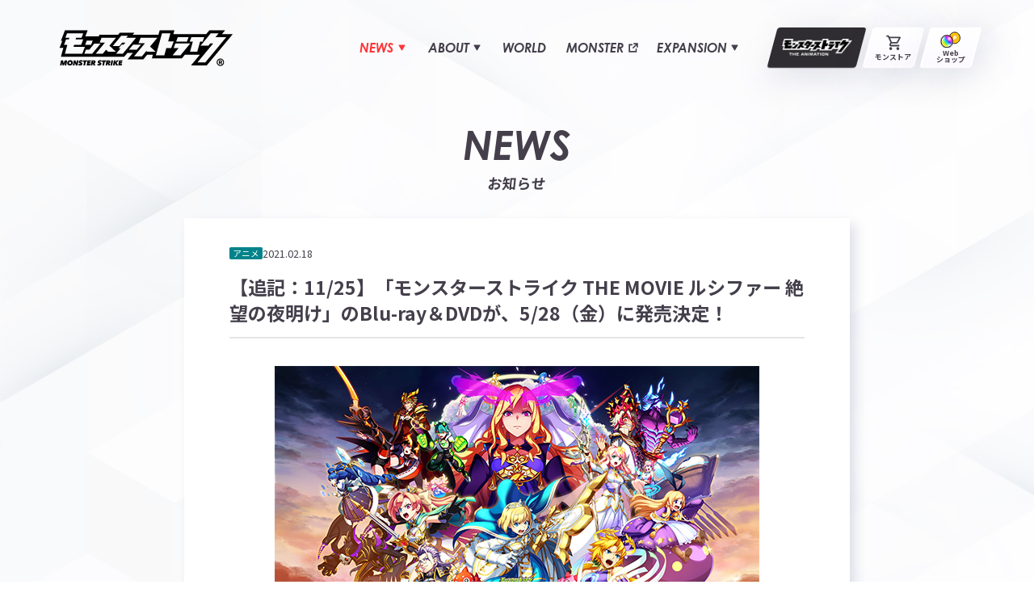

--- FILE ---
content_type: text/html
request_url: https://www.monster-strike.com/news/20210218_1.html
body_size: 14996
content:
<!DOCTYPE html>
<html lang="ja">
<head>
  <meta charset="UTF-8">
  <meta name="viewport" content="width=device-width,initial-scale=1,viewport-fit=cover">
  <meta name="format-detection" content="telephone=no, email=no, address=no">
  <meta name="theme-color" content="#fbfcfc">
  <meta name="robots" content="index, follow, max-image-preview:large">
  <meta name="description" content="劇場版「モンスターストライク THE MOVIE ルシファー 絶望の夜明け」のBlu-ray＆DVDが、2021年5月28日（金）に発売決定！">
  <meta name="apple-mobile-web-app-title" content="公式サイト">
  <meta property="og:type" content="website">
  <meta property="og:title" content="【追記：11/25】「モンスターストライク THE MOVIE ルシファー 絶望の夜明け」のBlu-ray＆DVDが、5/28（金）に発売決定！ | モンスターストライク(モンスト)公式サイト">
  <meta property="og:url" content="https://www.monster-strike.com/news/20210218_1.html">
  <meta property="og:site_name" content="モンスターストライク(モンスト)公式サイト">
  <meta property="og:description" content="劇場版「モンスターストライク THE MOVIE ルシファー 絶望の夜明け」のBlu-ray＆DVDが、2021年5月28日（金）に発売決定！">
  <meta property="og:image" content="https://www.monster-strike.com/assets/news/img/ogp/game_news/ogp.png">
  <meta name="twitter:card" content="summary_large_image">
  <meta name="twitter:title" content="【追記：11/25】「モンスターストライク THE MOVIE ルシファー 絶望の夜明け」のBlu-ray＆DVDが、5/28（金）に発売決定！ | モンスターストライク(モンスト)公式サイト">
  <meta name="twitter:description" content="劇場版「モンスターストライク THE MOVIE ルシファー 絶望の夜明け」のBlu-ray＆DVDが、2021年5月28日（金）に発売決定！">
  <meta name="twitter:image" content="https://www.monster-strike.com/assets/news/img/ogp/game_news/ogp.png">
  <link rel="icon" href="/favicon.ico" sizes="32x32">
  <link rel="icon" href="/favicon.svg" type="image/svg+xml">
  <link rel="apple-touch-icon" href="/apple-touch-icon.png?250826">
  <link rel="manifest" href="/manifest.webmanifest">
  <link rel="canonical" href="https://www.monster-strike.com/news/20210218_1.html">
  <link rel="stylesheet" href="https://use.typekit.net/gbi2csz.css">
  <link rel="preconnect" href="https://fonts.googleapis.com">
  <link rel="preconnect" href="https://fonts.gstatic.com" crossorigin>
  <link href="https://fonts.googleapis.com/css2?family=Noto+Sans+JP:wght@100..900&display=swap" rel="stylesheet">
  <title>
    
      【追記：11/25】「モンスターストライク THE MOVIE ルシファー 絶望の夜明け」のBlu-ray＆DVDが、5/28（金）に発売決定！
     | モンスターストライク(モンスト)公式サイト
  </title>
  <script type="application/ld+json">
    [{
      "@context": "https://schema.org",
      "@type": "NewsArticle",
      "headline": "【追記：11/25】「モンスターストライク THE MOVIE ルシファー 絶望の夜明け」のBlu-ray＆DVDが、5/28（金）に発売決定！",
      "image": ["https://www.monster-strike.com/assets/news/img/ogp/game_news/ogp.png"],
      "datePublished": "2021-02-18T16:00:00+09:00",
      "dateModified": "2025-06-09T22:18:31+09:00",
      "author": [{
        "@type": "Organization",
        "name": "MIXI, Inc.",
        "url": "https://mixi.co.jp/"
      }]
    }, {
      "@context": "https://schema.org",
      "@type": "BreadcrumbList",
      "itemListElement": [{
        "@type": "ListItem",
        "position": 1,
        "item": {
          "@id": "https://www.monster-strike.com/",
          "name": "モンスターストライク(モンスト)公式サイト"
        }
      }, {
        "@type": "ListItem",
        "position": 2,
        "item": {
          "@id": "https://www.monster-strike.com/news/",
          "name": "ゲーム情報"
        }
      }, {
        "@type": "ListItem",
        "position": 3,
        "item": {
          "@id": "https://www.monster-strike.com/news/20210218_1.html",
          "name": "【追記：11/25】「モンスターストライク THE MOVIE ルシファー 絶望の夜明け」のBlu-ray＆DVDが、5/28（金）に発売決定！"
        }
      }]
    }]

  </script>
  <script type="module" src="/_astro/js/common.js"></script>
  <script type="module" src="/_astro/js/components-news2.js"></script>
  <!-- Google Tag Manager -->
  <script>
    (function(w, d, s, l, i) {
      w[l] = w[l] || [];
      w[l].push({
        "gtm.start": new Date().getTime(),
        event: "gtm.js"
      });
      var f = d.getElementsByTagName(s)[0],
        j = d.createElement(s),
        dl = l != "dataLayer" ? "&l=" + l : "";
      j.async = true;
      j.src = "https://www.googletagmanager.com/gtm.js?id=" + i + dl;
      f.parentNode.insertBefore(j, f);
    })(window, document, "script", "dataLayer", "GTM-MZDCTWK");

  </script>
  <!-- End Google Tag Manager -->
  <link rel="stylesheet" href="/_astro/css/pages-common.css">
  <link rel="stylesheet" href="/_astro/css/pages-news.css">
</head>
<body data-current-page="news">
  <!-- Google Tag Manager (noscript) -->
  <noscript><iframe src="https://www.googletagmanager.com/ns.html?id=GTM-MZDCTWK" height="0" width="0" style="display:none;visibility:hidden"></iframe></noscript>
  <!-- End Google Tag Manager (noscript) -->
  <div class="l-wrapper-gutter">
    <div class="l-wrapper js-l-wrapper" data-type="subpage">
      <header class="header js-header" data-astro-cid-zckue2v4>
  <div class="header__wrap" data-astro-cid-zckue2v4>
    <div class="header__logo" data-astro-cid-zckue2v4>
      <a href="/" class="appLogo" data-tracking="共通メニュー,ヘッダー,モンストロゴ" data-astro-cid-znlip6zs>
        <img src="/_astro/img/ms-logo.svg" width="246" height="51" alt="モンスターストライク" class="appLogo__img" data-astro-cid-znlip6zs>
      </a>
    </div>
    <nav class="header__nav" aria-label="PC用ナビゲーション" data-astro-cid-zckue2v4>
      <ul class="navigationMenu" role="menubar" data-astro-cid-ns3m4pmt>
        <li class="navigationMenu__item" role="menuitem" data-astro-cid-5rdvjgyk>
          <button type="button" class="navigationMenu__button" aria-expanded="false" aria-haspopup="true" aria-controls="submenu-news" id="button-news" data-menu="news" data-astro-cid-5rdvjgyk>
            <span class="navigationMenu__text" data-astro-cid-5rdvjgyk>
              <span lang="ja" data-astro-cid-5rdvjgyk>お知らせ</span>
              <span lang="en" aria-hidden="true" data-astro-cid-5rdvjgyk> NEWS </span>
            </span>
            <svg width="10" height="10" viewBox="0 0 10 10" fill="none" class="navigationMenu__iconTriangle" data-astro-cid-5rdvjgyk="true">
              <path d="M5.36401 8.85895C5.19644 9.14424 4.77752 9.14424 4.60995 8.85895L0.462621 1.79814C0.295053 1.51286 0.504514 1.15625 0.839651 1.15625L9.13431 1.15625C9.46944 1.15625 9.6789 1.51286 9.51134 1.79814L5.36401 8.85895Z" fill="currentColor" />
            </svg>
          </button>
          <div class="navigationMenu__sub" role="menu" id="submenu-news" aria-labelledby="button-news" data-astro-cid-2j2it4a7>
            <ul class="navigationMenu__subList" data-astro-cid-2j2it4a7>
              <li class="navigationMenu__subItem">
                <a href="/news/" class="navigationMenu__subLink" role="menuitem" data-href="/news/" data-tracking="共通メニュー,PCヘッダー,ゲーム情報">
                  <span>ゲーム情報</span>
                </a>
              </li>
              <li class="navigationMenu__subItem">
                <a href="/entertainment-news/" class="navigationMenu__subLink" role="menuitem" data-href="/entertainment-news/" data-tracking="共通メニュー,PCヘッダー,エンタメ情報">
                  <span>エンタメ情報</span>
                </a>
              </li>
            </ul>
          </div>
        </li>
        <li class="navigationMenu__item" role="menuitem" data-astro-cid-5rdvjgyk>
          <button type="button" class="navigationMenu__button" aria-expanded="false" aria-haspopup="true" aria-controls="submenu-about" id="button-about" data-menu="about" data-astro-cid-5rdvjgyk>
            <span class="navigationMenu__text" data-astro-cid-5rdvjgyk>
              <span lang="ja" data-astro-cid-5rdvjgyk>モンストとは</span>
              <span lang="en" aria-hidden="true" data-astro-cid-5rdvjgyk> ABOUT </span>
            </span>
            <svg width="10" height="10" viewBox="0 0 10 10" fill="none" class="navigationMenu__iconTriangle" data-astro-cid-5rdvjgyk="true">
              <path d="M5.36401 8.85895C5.19644 9.14424 4.77752 9.14424 4.60995 8.85895L0.462621 1.79814C0.295053 1.51286 0.504514 1.15625 0.839651 1.15625L9.13431 1.15625C9.46944 1.15625 9.6789 1.51286 9.51134 1.79814L5.36401 8.85895Z" fill="currentColor" />
            </svg>
          </button>
          <div class="navigationMenu__sub" role="menu" id="submenu-about" aria-labelledby="button-about" data-astro-cid-2j2it4a7>
            <ul class="navigationMenu__subList" data-astro-cid-2j2it4a7>
              <li class="navigationMenu__subItem">
                <a href="/howto/" class="navigationMenu__subLink" role="menuitem" data-href="/howto/" data-tracking="共通メニュー,PCヘッダー,遊び方">
                  <span>遊び方</span>
                </a>
              </li>
              <li class="navigationMenu__subItem">
                <a href="/connect/" class="navigationMenu__subLink" role="menuitem" data-href="/connect/" data-tracking="共通メニュー,PCヘッダー,協力プレイ">
                  <span>協力プレイ</span>
                </a>
              </li>
              <li class="navigationMenu__subItem">
                <a href="https://support.monster-strike.com/hc/ja?_gl=1*yi0r34*_ga*NjIxNjg0MzMxLjE3NDE2NzM0MTY.*_ga_3HTWJ255VB*MTc0NDI4MjU0Ny43My4wLjE3NDQyODI1NDcuMC4wLjA." class="navigationMenu__subLink" role="menuitem" data-href="https://support.monster-strike.com/hc/ja?_gl=1*yi0r34*_ga*NjIxNjg0MzMxLjE3NDE2NzM0MTY.*_ga_3HTWJ255VB*MTc0NDI4MjU0Ny43My4wLjE3NDQyODI1NDcuMC4wLjA." target="_blank" aria-label="Q&#38;A（新しいタブで開く）" data-tracking="共通メニュー,PCヘッダー,Q&#38;A">
                  <span>Q&amp;A</span>
                  <svg width="16" height="16" viewBox="0 0 16 16" fill="none" class="navigationMenu__iconBlank">
                    <path d="M6.74805 3.07031V4.97917H3.45964V12.5384H11.0189V9.25H12.9277V14.4473H1.55078V3.07031H6.74805Z" fill="currentColor" />
                    <path d="M14.1686 3.18034L7.91276 9.4362L6.5625 8.08659L12.819 1.83008L14.1686 3.18034Z" fill="currentColor" />
                    <path d="M14.4947 1.50586V7.70768H12.4947V3.50586H8.29419V1.50586H14.4947Z" fill="currentColor" />
                  </svg>
                </a>
              </li>
            </ul>
          </div>
        </li>
        <li class="navigationMenu__item" role="menuitem" data-astro-cid-5rdvjgyk>
          <a href="/world/" class="navigationMenu__link" data-menu="world" data-tracking="共通メニュー,PCヘッダー,世界観" data-astro-cid-5rdvjgyk>
            <span class="navigationMenu__text" data-astro-cid-5rdvjgyk>
              <span lang="ja" data-astro-cid-5rdvjgyk>世界観</span>
              <span lang="en" aria-hidden="true" data-astro-cid-5rdvjgyk> WORLD </span>
            </span>
          </a>
        </li>
        <li class="navigationMenu__item" role="menuitem" data-astro-cid-5rdvjgyk>
          <a href="https://dic.xflag.com/monsterstrike/" target="_blank" class="navigationMenu__link" aria-label="モンスター（新しいタブで開く）" data-tracking="共通メニュー,PCヘッダー,モンスター" data-astro-cid-5rdvjgyk>
            <span class="navigationMenu__text" data-astro-cid-5rdvjgyk>
              <span lang="ja" data-astro-cid-5rdvjgyk>モンスター</span>
              <span lang="en" aria-hidden="true" data-astro-cid-5rdvjgyk> MONSTER </span>
            </span>
            <svg width="16" height="16" viewBox="0 0 16 16" fill="none" class="navigationMenu__iconBlank" data-astro-cid-5rdvjgyk="true">
              <path d="M6.74805 3.07031V4.97917H3.45964V12.5384H11.0189V9.25H12.9277V14.4473H1.55078V3.07031H6.74805Z" fill="currentColor" />
              <path d="M14.1686 3.18034L7.91276 9.4362L6.5625 8.08659L12.819 1.83008L14.1686 3.18034Z" fill="currentColor" />
              <path d="M14.4947 1.50586V7.70768H12.4947V3.50586H8.29419V1.50586H14.4947Z" fill="currentColor" />
            </svg>
          </a>
        </li>
        <li class="navigationMenu__item" role="menuitem" data-astro-cid-5rdvjgyk>
          <button type="button" class="navigationMenu__button" aria-expanded="false" aria-haspopup="true" aria-controls="submenu-expansion" id="button-expansion" data-menu="expansion" data-astro-cid-5rdvjgyk>
            <span class="navigationMenu__text" data-astro-cid-5rdvjgyk>
              <span lang="ja" data-astro-cid-5rdvjgyk>広がるモンストの世界</span>
              <span lang="en" aria-hidden="true" data-astro-cid-5rdvjgyk> EXPANSION </span>
            </span>
            <svg width="10" height="10" viewBox="0 0 10 10" fill="none" class="navigationMenu__iconTriangle" data-astro-cid-5rdvjgyk="true">
              <path d="M5.36401 8.85895C5.19644 9.14424 4.77752 9.14424 4.60995 8.85895L0.462621 1.79814C0.295053 1.51286 0.504514 1.15625 0.839651 1.15625L9.13431 1.15625C9.46944 1.15625 9.6789 1.51286 9.51134 1.79814L5.36401 8.85895Z" fill="currentColor" />
            </svg>
          </button>
          <div class="navigationMenu__sub" role="menu" id="submenu-expansion" aria-labelledby="button-expansion" data-astro-cid-2j2it4a7>
            <ul class="navigationMenu__subList" data-astro-cid-2j2it4a7>
              <li class="navigationMenu__subItem">
                <a href="https://anime.monster-strike.com/" class="navigationMenu__subLink" role="menuitem" data-href="https://anime.monster-strike.com/" target="_blank" aria-label="アニメ モンスターストライク（新しいタブで開く）" data-tracking="共通メニュー,PCヘッダー,アニメ モンスターストライク">
                  <span>アニメ モンスターストライク</span>
                  <svg width="16" height="16" viewBox="0 0 16 16" fill="none" class="navigationMenu__iconBlank">
                    <path d="M6.74805 3.07031V4.97917H3.45964V12.5384H11.0189V9.25H12.9277V14.4473H1.55078V3.07031H6.74805Z" fill="currentColor" />
                    <path d="M14.1686 3.18034L7.91276 9.4362L6.5625 8.08659L12.819 1.83008L14.1686 3.18034Z" fill="currentColor" />
                    <path d="M14.4947 1.50586V7.70768H12.4947V3.50586H8.29419V1.50586H14.4947Z" fill="currentColor" />
                  </svg>
                </a>
              </li>
              <li class="navigationMenu__subItem">
                <a href="https://monsoni.monster-strike.com/" class="navigationMenu__subLink" role="menuitem" data-href="https://monsoni.monster-strike.com/" target="_blank" aria-label="モンソニ！（新しいタブで開く）" data-tracking="共通メニュー,PCヘッダー,モンソニ！">
                  <span>モンソニ！</span>
                  <svg width="16" height="16" viewBox="0 0 16 16" fill="none" class="navigationMenu__iconBlank">
                    <path d="M6.74805 3.07031V4.97917H3.45964V12.5384H11.0189V9.25H12.9277V14.4473H1.55078V3.07031H6.74805Z" fill="currentColor" />
                    <path d="M14.1686 3.18034L7.91276 9.4362L6.5625 8.08659L12.819 1.83008L14.1686 3.18034Z" fill="currentColor" />
                    <path d="M14.4947 1.50586V7.70768H12.4947V3.50586H8.29419V1.50586H14.4947Z" fill="currentColor" />
                  </svg>
                </a>
              </li>
              <li class="navigationMenu__subItem">
                <a href="https://metast.monster-strike.com/" class="navigationMenu__subLink" role="menuitem" data-href="https://metast.monster-strike.com/" target="_blank" aria-label="メタスト（新しいタブで開く）" data-tracking="共通メニュー,PCヘッダー,メタスト">
                  <span>メタスト</span>
                  <svg width="16" height="16" viewBox="0 0 16 16" fill="none" class="navigationMenu__iconBlank">
                    <path d="M6.74805 3.07031V4.97917H3.45964V12.5384H11.0189V9.25H12.9277V14.4473H1.55078V3.07031H6.74805Z" fill="currentColor" />
                    <path d="M14.1686 3.18034L7.91276 9.4362L6.5625 8.08659L12.819 1.83008L14.1686 3.18034Z" fill="currentColor" />
                    <path d="M14.4947 1.50586V7.70768H12.4947V3.50586H8.29419V1.50586H14.4947Z" fill="currentColor" />
                  </svg>
                </a>
              </li>
              <li class="navigationMenu__subItem">
                <a href="/comic/" class="navigationMenu__subLink" role="menuitem" data-href="/comic/" data-tracking="共通メニュー,PCヘッダー,モンストマンガ">
                  <span>モンストマンガ</span>
                </a>
              </li>
              <li class="navigationMenu__subItem">
                <a href="/event/" class="navigationMenu__subLink" role="menuitem" data-href="/event/" data-tracking="共通メニュー,PCヘッダー,イベント">
                  <span>イベント</span>
                </a>
              </li>
            </ul>
          </div>
        </li>
      </ul>
      <ul class="navigationOther" data-astro-cid-xy75omoj>
        <li class="navigationOther__item" data-astro-cid-xy75omoj>
          <a href="https://anime.monster-strike.com/" target="_blank" class="navigationOther__link" data-type="anime" data-tracking="共通メニュー,PCヘッダー,モンスターストライク THE ANIMATION" data-astro-cid-xy75omoj>
            <picture data-astro-cid-xy75omoj="true">
              <source srcset="/_astro/img/anime-logo_1clQFP.avif" type="image/avif">
              <img src="/_astro/img/anime-logo_Z1dpDxc.png" alt="モンスターストライク THE ANIMATION" data-astro-cid-xy75omoj="true" loading="lazy" decoding="async" fetchpriority="auto" width="196" height="46">
            </picture>
          </a>
        </li>
        <li class="navigationOther__item" data-astro-cid-xy75omoj>
          <a href="https://monstore.monster-strike.com/" target="_blank" class="navigationOther__link" data-type="monstore" data-tracking="共通メニュー,PCヘッダー,モンストア" data-astro-cid-xy75omoj>
            <span class="navigationOther__icon" data-astro-cid-xy75omoj><img src="/_astro/img/monstore.svg" width="25" height="24" alt="" data-astro-cid-xy75omoj></span>
            <span class="navigationOther__text" data-astro-cid-xy75omoj>モンストア</span>
          </a>
        </li>
        <li class="navigationOther__item" data-astro-cid-xy75omoj>
          <a href="https://webshop.monster-strike.com/" target="_blank" class="navigationOther__link" data-type="webshop" data-tracking-custom-event="モンストWebショップ,PCヘッダー,共通メニュー" data-astro-cid-xy75omoj>
            <span class="navigationOther__icon" data-astro-cid-xy75omoj><img src="/_astro/img/webshop.svg" width="28" height="22" alt="" data-astro-cid-xy75omoj></span>
            <span class="navigationOther__text" data-astro-cid-xy75omoj>Web<br data-astro-cid-xy75omoj>ショップ</span>
          </a>
        </li>
      </ul>
    </nav>
    <nav class="header__navMobile" aria-label="モバイル用ナビゲーション" data-astro-cid-zckue2v4>
      <div id="mobileNavigation" class="navigationMobile" aria-hidden="true" data-astro-cid-kafnutr4>
        <div class="navigationMobile__inner" data-astro-cid-kafnutr4>
          <div class="navigationMobile__header" data-astro-cid-kafnutr4>
            <a class="navigationMobile__logo" href="/" data-tracking="共通メニュー,SPヘッダー,モンストロゴ" data-astro-cid-kafnutr4>
              <img src="/_astro/img/ms-logo.svg" width="155" height="32" alt="モンスターストライク" data-astro-cid-kafnutr4>
            </a>
          </div>
          <div class="navigationMobile__body" data-astro-cid-kafnutr4>
            <div class="navigationMobile__section" data-astro-cid-kafnutr4>
              <div class="navigationMobile__title" data-astro-cid-kafnutr4>
                <span class="navigationMobile__titleEn" lang="en" data-astro-cid-kafnutr4>NEWS</span>
                <span class="navigationMobile__titleJa" data-astro-cid-kafnutr4>お知らせ</span>
              </div>
              <ul class="navigationMobile__list" data-astro-cid-kafnutr4>
                <li class="navigationMobile__item" data-astro-cid-kafnutr4>
                  <a href="/news/" class="navigationMobile__link" data-tracking="共通メニュー,SPヘッダー,ゲーム情報" data-astro-cid-kafnutr4> ゲーム情報 </a>
                </li>
                <li class="navigationMobile__item" data-astro-cid-kafnutr4>
                  <a href="/entertainment-news/" class="navigationMobile__link" data-tracking="共通メニュー,SPヘッダー,エンタメ情報" data-astro-cid-kafnutr4> エンタメ情報 </a>
                </li>
              </ul>
            </div>
            <div class="navigationMobile__section" data-astro-cid-kafnutr4>
              <div class="navigationMobile__title" data-astro-cid-kafnutr4>
                <span class="navigationMobile__titleEn" lang="en" data-astro-cid-kafnutr4>ABOUT</span>
                <span class="navigationMobile__titleJa" data-astro-cid-kafnutr4>モンストとは</span>
              </div>
              <ul class="navigationMobile__list" data-astro-cid-kafnutr4>
                <li class="navigationMobile__item" data-astro-cid-kafnutr4>
                  <a href="/world/" class="navigationMobile__link" data-tracking="共通メニュー,SPヘッダー,世界観" data-astro-cid-kafnutr4>世界観</a>
                </li>
                <li class="navigationMobile__item" data-astro-cid-kafnutr4>
                  <a href="https://dic.xflag.com/monsterstrike/" target="_blank" class="navigationMobile__link" data-tracking="共通メニュー,SPヘッダー,モンスター" data-astro-cid-kafnutr4> モンスター <span class="navigationMobile__iconBlank" data-astro-cid-kafnutr4>
                      <svg width="16" height="16" viewBox="0 0 16 16" fill="none" data-astro-cid-kafnutr4="true">
                        <path d="M6.74805 3.07031V4.97917H3.45964V12.5384H11.0189V9.25H12.9277V14.4473H1.55078V3.07031H6.74805Z" fill="currentColor" />
                        <path d="M14.1686 3.18034L7.91276 9.4362L6.5625 8.08659L12.819 1.83008L14.1686 3.18034Z" fill="currentColor" />
                        <path d="M14.4947 1.50586V7.70768H12.4947V3.50586H8.29419V1.50586H14.4947Z" fill="currentColor" />
                      </svg>
                    </span>
                  </a>
                </li>
                <li class="navigationMobile__item" data-astro-cid-kafnutr4>
                  <a href="/howto/" class="navigationMobile__link" data-tracking="共通メニュー,SPヘッダー,遊び方" data-astro-cid-kafnutr4>遊び方</a>
                </li>
                <li class="navigationMobile__item" data-astro-cid-kafnutr4>
                  <a href="/connect/" class="navigationMobile__link" data-tracking="共通メニュー,SPヘッダー,協力プレイ" data-astro-cid-kafnutr4>協力プレイ</a>
                </li>
                <li class="navigationMobile__item" data-astro-cid-kafnutr4>
                  <a href="https://support.monster-strike.com/hc/ja?_gl=1*yi0r34*_ga*NjIxNjg0MzMxLjE3NDE2NzM0MTY.*_ga_3HTWJ255VB*MTc0NDI4MjU0Ny43My4wLjE3NDQyODI1NDcuMC4wLjA." target="_blank" class="navigationMobile__link" data-tracking="共通メニュー,SPヘッダー,Q&A" data-astro-cid-kafnutr4> Q&A <span class="navigationMobile__iconBlank" data-astro-cid-kafnutr4>
                      <svg width="16" height="16" viewBox="0 0 16 16" fill="none" data-astro-cid-kafnutr4="true">
                        <path d="M6.74805 3.07031V4.97917H3.45964V12.5384H11.0189V9.25H12.9277V14.4473H1.55078V3.07031H6.74805Z" fill="currentColor" />
                        <path d="M14.1686 3.18034L7.91276 9.4362L6.5625 8.08659L12.819 1.83008L14.1686 3.18034Z" fill="currentColor" />
                        <path d="M14.4947 1.50586V7.70768H12.4947V3.50586H8.29419V1.50586H14.4947Z" fill="currentColor" />
                      </svg>
                    </span>
                  </a>
                </li>
              </ul>
            </div>
            <div class="navigationMobile__webshop" data-astro-cid-kafnutr4>
              <a href="https://webshop.monster-strike.com/" target="_blank" class="navigationMobile__webshopLink" data-tracking-custom-event="モンストWebショップ,SPヘッダー,共通メニュー" data-astro-cid-kafnutr4>
                <picture data-astro-cid-kafnutr4="true">
                  <source srcset="/_astro/img/webshopBnr_Z2cru8n.avif" type="image/avif">
                  <img src="/_astro/img/webshopBnr_Z1hLhhU.png" alt="モンストWebショップ オーブがアプリ内よりお得!!" loading="lazy" decoding="async" data-astro-cid-kafnutr4="true" fetchpriority="auto" width="510" height="160">
                </picture>
              </a>
            </div>
            <div class="navigationMobile__section" data-astro-cid-kafnutr4>
              <div class="navigationMobile__title" data-astro-cid-kafnutr4>
                <span class="navigationMobile__titleEn" lang="en" data-astro-cid-kafnutr4>EXPANSION</span>
                <span class="navigationMobile__titleJa" data-astro-cid-kafnutr4>広がるモンストの世界</span>
              </div>
              <ul class="navigationMobile__list2" data-astro-cid-kafnutr4>
                <li class="navigationMobile__item2" data-astro-cid-kafnutr4>
                  <a href="https://anime.monster-strike.com/" target="_blank" class="navigationMobile__link2" data-tracking="共通メニュー,SPヘッダー,アニメ モンスターストライク" data-astro-cid-kafnutr4>
                    <div class="navigationMobile__list2Img" data-astro-cid-kafnutr4>
                      <picture data-astro-cid-kafnutr4="true">
                        <source srcset="/_astro/img/anime_1jvEiH.avif" type="image/avif">
                        <img src="/_astro/img/anime_1oTmIH.png" alt="" loading="lazy" decoding="async" data-astro-cid-kafnutr4="true" fetchpriority="auto" width="152" height="104">
                      </picture>
                    </div>
                    <div class="navigationMobile__list2Content" data-astro-cid-kafnutr4>
                      <span class="navigationMobile__list2En" lang="en" data-astro-cid-kafnutr4>ANIME</span>
                      <span class="navigationMobile__list2Ja" data-astro-cid-kafnutr4>アニメ モンスターストライク</span>
                    </div>
                    <span class="navigationMobile__iconBlank" data-astro-cid-kafnutr4>
                      <svg width="16" height="16" viewBox="0 0 16 16" fill="none" data-astro-cid-kafnutr4="true">
                        <path d="M6.74805 3.07031V4.97917H3.45964V12.5384H11.0189V9.25H12.9277V14.4473H1.55078V3.07031H6.74805Z" fill="currentColor" />
                        <path d="M14.1686 3.18034L7.91276 9.4362L6.5625 8.08659L12.819 1.83008L14.1686 3.18034Z" fill="currentColor" />
                        <path d="M14.4947 1.50586V7.70768H12.4947V3.50586H8.29419V1.50586H14.4947Z" fill="currentColor" />
                      </svg>
                    </span>
                  </a>
                </li>
                <li class="navigationMobile__item2" data-astro-cid-kafnutr4>
                  <a href="https://monsoni.monster-strike.com/" target="_blank" class="navigationMobile__link2" data-tracking="共通メニュー,SPヘッダー,モンソニ！" data-astro-cid-kafnutr4>
                    <div class="navigationMobile__list2Img" data-astro-cid-kafnutr4>
                      <picture data-astro-cid-kafnutr4="true">
                        <source srcset="/_astro/img/music_Mj7LS.avif" type="image/avif">
                        <img src="/_astro/img/music_RGPcS.png" alt="" loading="lazy" decoding="async" data-astro-cid-kafnutr4="true" fetchpriority="auto" width="152" height="104">
                      </picture>
                    </div>
                    <div class="navigationMobile__list2Content" data-astro-cid-kafnutr4>
                      <span class="navigationMobile__list2En" lang="en" data-astro-cid-kafnutr4>MUSIC</span>
                      <span class="navigationMobile__list2Ja" data-astro-cid-kafnutr4>モンソニ！</span>
                    </div>
                    <span class="navigationMobile__iconBlank" data-astro-cid-kafnutr4>
                      <svg width="16" height="16" viewBox="0 0 16 16" fill="none" data-astro-cid-kafnutr4="true">
                        <path d="M6.74805 3.07031V4.97917H3.45964V12.5384H11.0189V9.25H12.9277V14.4473H1.55078V3.07031H6.74805Z" fill="currentColor" />
                        <path d="M14.1686 3.18034L7.91276 9.4362L6.5625 8.08659L12.819 1.83008L14.1686 3.18034Z" fill="currentColor" />
                        <path d="M14.4947 1.50586V7.70768H12.4947V3.50586H8.29419V1.50586H14.4947Z" fill="currentColor" />
                      </svg>
                    </span>
                  </a>
                </li>
                <li class="navigationMobile__item2" data-astro-cid-kafnutr4>
                  <a href="https://metast.monster-strike.com/" target="_blank" class="navigationMobile__link2" data-tracking="共通メニュー,SPヘッダー,メタスト" data-astro-cid-kafnutr4>
                    <div class="navigationMobile__list2Img" data-astro-cid-kafnutr4>
                      <picture data-astro-cid-kafnutr4="true">
                        <source srcset="/_astro/img/vtuber_ZyQvU1.avif" type="image/avif">
                        <img src="/_astro/img/vtuber_2abxhY.png" alt="" loading="lazy" decoding="async" data-astro-cid-kafnutr4="true" fetchpriority="auto" width="152" height="104">
                      </picture>
                    </div>
                    <div class="navigationMobile__list2Content" data-astro-cid-kafnutr4>
                      <span class="navigationMobile__list2En" lang="en" data-astro-cid-kafnutr4>VTuber</span>
                      <span class="navigationMobile__list2Ja" data-astro-cid-kafnutr4>メタスト</span>
                    </div>
                    <span class="navigationMobile__iconBlank" data-astro-cid-kafnutr4>
                      <svg width="16" height="16" viewBox="0 0 16 16" fill="none" data-astro-cid-kafnutr4="true">
                        <path d="M6.74805 3.07031V4.97917H3.45964V12.5384H11.0189V9.25H12.9277V14.4473H1.55078V3.07031H6.74805Z" fill="currentColor" />
                        <path d="M14.1686 3.18034L7.91276 9.4362L6.5625 8.08659L12.819 1.83008L14.1686 3.18034Z" fill="currentColor" />
                        <path d="M14.4947 1.50586V7.70768H12.4947V3.50586H8.29419V1.50586H14.4947Z" fill="currentColor" />
                      </svg>
                    </span>
                  </a>
                </li>
                <li class="navigationMobile__item2" data-astro-cid-kafnutr4>
                  <a href="/comic/" class="navigationMobile__link2" data-tracking="共通メニュー,SPヘッダー,モンストマンガ" data-astro-cid-kafnutr4>
                    <div class="navigationMobile__list2Img" data-astro-cid-kafnutr4>
                      <picture data-astro-cid-kafnutr4="true">
                        <source srcset="/_astro/img/comic_Z1qmJ8J.avif" type="image/avif">
                        <img src="/_astro/img/comic_Z1kY1HJ.png" alt="" loading="lazy" decoding="async" data-astro-cid-kafnutr4="true" fetchpriority="auto" width="152" height="104">
                      </picture>
                    </div>
                    <div class="navigationMobile__list2Content" data-astro-cid-kafnutr4>
                      <span class="navigationMobile__list2En" lang="en" data-astro-cid-kafnutr4>COMIC</span>
                      <span class="navigationMobile__list2Ja" data-astro-cid-kafnutr4>モンストマンガ</span>
                    </div>
                  </a>
                </li>
                <li class="navigationMobile__item2" data-astro-cid-kafnutr4>
                  <a href="/event/" class="navigationMobile__link2" data-tracking="共通メニュー,SPヘッダー,イベント" data-astro-cid-kafnutr4>
                    <div class="navigationMobile__list2Img" data-astro-cid-kafnutr4>
                      <picture data-astro-cid-kafnutr4="true">
                        <source srcset="/_astro/img/event_1nBK30.avif" type="image/avif">
                        <img src="/_astro/img/event_1t0st0.png" alt="" loading="lazy" decoding="async" data-astro-cid-kafnutr4="true" fetchpriority="auto" width="152" height="104">
                      </picture>
                    </div>
                    <div class="navigationMobile__list2Content" data-astro-cid-kafnutr4>
                      <span class="navigationMobile__list2En" lang="en" data-astro-cid-kafnutr4>EVENT</span>
                      <span class="navigationMobile__list2Ja" data-astro-cid-kafnutr4>イベント</span>
                    </div>
                  </a>
                </li>
              </ul>
            </div>
            <div class="navigationMobile__section" data-astro-cid-kafnutr4>
              <div class="navigationMobile__sns" data-astro-cid-kafnutr4>
                <a href="/sns/" class="navigationMobile__snsLink" data-tracking="共通メニュー,SPヘッダー,公式SNSアカウント一覧" data-astro-cid-kafnutr4>
                  <svg width="24" height="24" viewBox="0 0 25 24" fill="none" data-astro-cid-kafnutr4="true">
                    <g clip-path="url(#clip0_6559_85888)">
                      <mask id="mask0_6559_85888" style="mask-type:alpha" maskUnits="userSpaceOnUse" x="0" y="0" width="25" height="24">
                        <rect x="0.5" width="24" height="24" fill="#D9D9D9" />
                      </mask>
                      <g mask="url(#mask0_6559_85888)">
                        <rect x="9.5" y="5" width="11" height="2" fill="#443F4B" />
                        <rect x="9.5" y="11" width="11" height="2" fill="#443F4B" />
                        <rect x="9.5" y="17" width="11" height="2" fill="#443F4B" />
                        <circle cx="5.5" cy="6" r="1.5" fill="#443F4B" />
                        <circle cx="5.5" cy="12" r="1.5" fill="#443F4B" />
                        <circle cx="5.5" cy="18" r="1.5" fill="#443F4B" />
                      </g>
                    </g>
                    <defs>
                      <clipPath id="clip0_6559_85888">
                        <rect width="24" height="24" fill="white" transform="translate(0.5)" />
                      </clipPath>
                    </defs>
                  </svg>
                  <span data-astro-cid-kafnutr4>公式SNSアカウント一覧</span>
                </a>
              </div>
              <div class="navigationMobile__monstore" data-astro-cid-kafnutr4>
                <a href="https://monstore.monster-strike.com/" target="_blank" class="navigationMobile__monstoreLink" data-tracking="共通メニュー,SPヘッダー,モンストア" data-astro-cid-kafnutr4>
                  <picture data-astro-cid-kafnutr4="true">
                    <source srcset="/_astro/img/monstore_Z1Umwlh.avif" type="image/avif">
                    <img src="/_astro/img/monstore_J36eC.png" alt="モンストア" loading="lazy" decoding="async" data-astro-cid-kafnutr4="true" fetchpriority="auto" width="510" height="136">
                  </picture>
                </a>
              </div>
            </div>
          </div>
        </div>
      </div>
    </nav>
    <div class="header__menuButton" data-astro-cid-zckue2v4>
      <button class="hamburgerMenu js-navigationTrigger" type="button" aria-label="モバイル用ナビゲーションを開く" aria-controls="mobileNavigation" aria-expanded="false" aria-haspopup="menu" data-tracking-hide="ヘッダ,メニューを閉じる,TOPページ" data-tracking-show="ヘッダ,メニューを開く,TOPページ" data-tracking="共通メニュー,ヘッダー,開閉ボタン" data-astro-cid-uawxkk4q>
        <div class="hamburgerMenu__container" data-astro-cid-uawxkk4q>
          <div class="hamburgerMenu__icon" data-astro-cid-uawxkk4q>
            <div class="hamburgerMenu__open" data-astro-cid-uawxkk4q>
              <svg class="hamburgerMenu__openTop" viewBox="0 0 24 24" fill="none" data-astro-cid-uawxkk4q>
                <path d="M2.5 6H23.5L21.5 10H0.5L2.5 6Z" fill="#FF3638" data-astro-cid-uawxkk4q></path>
              </svg>
              <svg class="hamburgerMenu__openBottom" viewBox="0 0 24 24" fill="none" data-astro-cid-uawxkk4q>
                <path d="M2.5 14H23.5L21.5 18H0.5L2.5 14Z" fill="#FF3638" data-astro-cid-uawxkk4q></path>
              </svg>
            </div>
            <div class="hamburgerMenu__close" data-astro-cid-uawxkk4q>
              <div class="hamburgerMenu__closeR" data-astro-cid-uawxkk4q>
                <svg viewBox="0 0 24 24" fill="none" data-astro-cid-uawxkk4q>
                  <path d="M20.6396 3.5127L14.4492 11.7266L11.9453 15.0508L8.00195 20.2842L3.00195 20.2725L9.44043 11.7266L11.9453 8.40332L15.6396 3.50098L20.6396 3.5127Z" fill="#FF3638" data-astro-cid-uawxkk4q></path>
                </svg>
              </div>
              <div class="hamburgerMenu__closeL" data-astro-cid-uawxkk4q>
                <svg viewBox="0 0 24 24" fill="none" data-astro-cid-uawxkk4q>
                  <path d="M3.25098 3.5127L8.25098 3.50098L11.9453 8.40332L14.4492 11.7266L20.8887 20.2725L15.8887 20.2842L11.9453 15.0508L9.44043 11.7266L3.25098 3.5127Z" fill="#FF3638" data-astro-cid-uawxkk4q></path>
                </svg>
              </div>
            </div>
          </div>
          <span class="hamburgerMenu__text" lang="en" data-astro-cid-uawxkk4q>
            <span data-type="menu" data-astro-cid-uawxkk4q>MENU</span>
            <span data-type="close" data-astro-cid-uawxkk4q>CLOSE</span>
          </span>
        </div>
      </button>
    </div>
  </div>
</header>

      <main class="l-main news" data-type="subpage">
        <div class="l-inner">
          <div data-astro-cid-4epqpq4r="true" class="section-heading section-heading--text">
            <p lang="en" data-astro-cid-4epqpq4r="true">NEWS</p>
            <p lang="ja" data-astro-cid-4epqpq4r>お知らせ</p>
          </div>
          <article class="news-detail" data-astro-cid-m6po5lpy>
            <div class="news-detail__header">
              <div class="news-detail__header-info">
                
                  
                    <ul class="news-item__category">
                  
                  <li class="news-item__category-item" data-category-label="anime">
                    アニメ
                  </li>
                  
                    </ul>
                  
                
                <div class="news-detail__meta js-new-icon">
                  <time class="news-item__date js-news-date">
                    2021.02.18
                  </time>
                  <p class="news-item__new js-news-new">NEW</p>
                  <div class="news-item__meta-add">
                    
                    
                  </div>
                </div>
              </div>
              <h1 class="news-detail__title">
                
                  【追記：11/25】「モンスターストライク THE MOVIE ルシファー 絶望の夜明け」のBlu-ray＆DVDが、5/28（金）に発売決定！
                
              </h1>
            </div>
            <div class="news-detail__body">
              
                <p><span><span><strong><img alt="aswuie20210218_1a.png" src="/entryimage/aswuie20210218_1a.png" width="600" height="338" class="mt-image-center" style="text-align: center; display: block; margin: 0 auto 20px;" />劇場版「モンスターストライク THE MOVIE ルシファー 絶望の夜明け」のBlu-ray＆DVDが、2021年5月28日（金）に発売決定！<br />ただいま予約受付中！</strong><br /><br /><strong>Blu-ray初回<strong>限定</strong>生産版には、<span style="color: #ff00ff;">映像特典の他、ブックレットやアクリルフィギュアなどの様々な特典がついてくる！</span></strong><br /><br />ヒーローたちの活躍を、お家で再び楽しもう！<br /><br /><br /><span style="color: #ff0000;"><strong>（追記：2021/4/15）</strong></span><br /> <span style="color: #800080;"><strong>■「モンスターストライク THE MOVIE ルシファー 絶望の夜明け」Blu-ray<strong>初回<strong>限定</strong>生産版</strong></strong></span><br /></span></span></p><hr /><p><span><span><strong><span style="color: #ff0000;">「Blu-ray初回限定生産版」のデザインが完成！<br /><strong>（追記：2021/4/15）</strong></span><span style="background-color: #ffff00;"><br /></span><img alt="aswuie20210218_1e.png" src="/entryimage/aswuie20210218_1e.png" width="600" height="1410" class="mt-image-center" style="text-align: center; display: block; margin: 0 auto 20px;" />▼価格</strong><br />7,800円（税抜）<br /> <br /><strong>▼仕様</strong><br />・本編ディスク Blu-ray 1枚<br />・特典ディスク Blu-ray 1枚<br /> <br /><strong>▼特典</strong><br />・描き下ろしイラスト使用三方背ケース<br />・新規ブックレット（32P）<br />・モンスターストライク 特製アクリルフィギュア 絶望の絆 ルシファー＆カエサル MV<br /><br /> <span style="color: #0000ff;"><strong>【特典ディスク内容】</strong></span><br /><strong>①「激安モンストわりばし劇場」</strong><br />「オラゴン」や「オペコ」を中心とした仲間たちが、劇場版モンストアニメを応援するモンストアニメ情報バラエティ番組（YouTubeで配信された全18話）<br /><br /><strong>②「完成披露オンライン試写挨拶」</strong><br />XFLAG PARK 2020で発表されたクイズ"ルシファーからの挑戦状"に挑み、突破した先着1,000名限定で開催された特別イベントの模様を収めた映像<br /> ゲスト：静野孔文さん、本田雅也さん、日笠陽子さん、福島潤さん、オーイシマサヨシさん<br /><br /><strong>③「超 舞台挨拶」「激 舞台挨拶」</strong> <br />劇場限定で上映された舞台挨拶映像<br />ゲスト：日笠陽子さん、水樹奈々さん、福島潤さん、オーイシマサヨシさん<br /><br /><strong>④予告編集<br /></strong>予告、本告、劇場予告をまとめた映像<br /><br /><br /><span style="color: #ff00ff;"><strong>さらに対象の店舗でBlu-ray<strong>初回<strong>限定</strong>生産版</strong>を予約すると、オリジナル特典もついてくる！</strong></span><br /><span style="color: #ff0000;"><strong>各オリジナル特典のデザインを公開！<strong>（追記：2021/4/15）</strong></strong></span><br /><br /><strong>▼取り扱い店舗とオリジナル特典詳細</strong><br />予約は各店舗をタップ！<br /></span></span><br />◎<a href="https://store.nbcuni.co.jp/s/nbcu/item/detail/5792-1">あにばーさる</a><br />　モンスターストライク THE MOVIE ルシファー 絶望の夜明け パンフレット縮刷版<br /><img alt="aswuie20210218_1f.png" src="/entryimage/aswuie20210218_1f.png" width="600" height="600" class="mt-image-center" style="text-align: center; display: block; margin: 0 auto 20px;" /><br /><br />◎<a href="http://www.amazon.co.jp/dp/B08WQT92C9">Amazon.co.jp</a>（W特典）<br />　①缶バッジ2個セット（世話焼きお姉さん系オペレーティングAI オペコ MV、希望と創造の救世神 ノア MV）<br />　②A4ビジュアルシート（キービジュアル第2弾）<br />※【Amazon.co.jp限定】商品のみが対象となります。<br /><img alt="aswuie20210218_1g.png" src="/entryimage/aswuie20210218_1g.png" width="600" height="600" class="mt-image-center" style="text-align: center; display: block; margin: 0 auto 20px;" /><br /><br />◎<a href="https://www.hmv.co.jp/search/movies/adv_1/category_2/keyword_%E3%83%A2%E3%83%B3%E3%82%B9%E3%82%BF%E3%83%BC%E3%82%B9%E3%83%88%E3%83%A9%E3%82%A4%E3%82%AF+THE+MOVIE+%E3%83%AB%E3%82%B7%E3%83%95%E3%82%A1%E3%83%BC+%E7%B5%B6%E6%9C%9B%E3%81%AE%E5%A4%9C%E6%98%8E%E3%81%91/target_MOVIES/type_sr/">HMV・Loppi</a><br />　ステッカー（絶望の絆 ルシファー＆カエサル）<br /><img alt="aswuie20210218_1ha.png" src="/entryimage/aswuie20210218_1ha.png" width="600" height="548" class="mt-image-center" style="text-align: center; display: block; margin: 0 auto 20px;" /><br /><br />◎<a href="https://books.rakuten.co.jp/rb/16650834/?l-id=search-c-item-text-04">楽天ブックス</a><br />　缶バッジ2個セット（世界を紡ぐ者 ビナー、絶望の絆 ルシファー＆カエサル MV）<br /><img alt="aswuie20210218_1i.png" src="/entryimage/aswuie20210218_1i.png" width="600" height="600" class="mt-image-center" style="text-align: center; display: block; margin: 0 auto 20px;" /><br /><br />◎<a href="https://7net.omni7.jp/detail/1400795136">セブンネットショッピング</a><br />　アクリルスマホスタンド（キービジュアル第2弾）<br /><img alt="aswuie20210218_1j.png" src="/entryimage/aswuie20210218_1j.png" width="600" height="600" class="mt-image-center" style="text-align: center; display: block; margin: 0 auto 20px;" /><br /><br />◎<a href="https://www.amiami.jp/top/detail/detail?scode=MED-DVD2-48319">あみあみ</a><br /><span><span>　A5マウスパッド（キービジュアル第3弾）<br /><img alt="aswuie20210218_1k.png" src="/entryimage/aswuie20210218_1k.png" width="600" height="600" class="mt-image-center" style="text-align: center; display: block; margin: 0 auto 20px;" /><br /><br />※デザインは全て製作中のため、<span>実際の商品とは異なる場合がございます</span>。<br />※特典は数に限りがございますので詳細は各店舗へお問い合わせ下さい。<br /><span>※「Blu-ray初回限定生産版」は、その他店舗でも取り扱い予定です。</span><br /><br /><br /><br /></span></span></p><p><span style="color: #ff0000;"><strong>■豪華賞品が当たる2つのキャンペーンを実施！</strong></span></p><p></p><hr /><p><span><strong><span><strong>Blu-ray<strong>初回<strong>限定</strong>生産版</strong>の発売を記念して、</strong><span style="color: #ff00ff;">日笠陽子さん、水樹奈々さんのサイン入りアフレコ台本が当たる</span>、2つのキャンペーンを実施！<br /></span></strong><br /><img alt="aswuie20210218_1d.png" src="/entryimage/aswuie20210218_1d.png" width="599" height="451" class="mt-image-center" style="text-align: center; display: block; margin: 0 auto 20px;" /><br /><span style="color: #0000ff;"><strong>【あにばーさる早期予約プレゼントキャンペーン】</strong></span><br /><strong>期間中に「あにばーさる」で<strong>Blu-ray<strong>初回<strong>限定</strong>生産版</strong></strong>を予約した人の中から、抽選で1名様に賞品をプレゼント！</strong><br /><br /><strong>▼賞品詳細</strong><br /><span>日笠陽子さん、水樹奈々さんのサイン入りアフレコ台本3冊（A・Bパート、Cパート、D・Eパート）をセットにして抽選で1名様にプレゼント</span><br /><br /><span><strong>▼応募方法</strong><br />Blu-ray初回限定生産版を予約し、決済が完了した時点で応募完了。</span><br /><br /><strong>▼キャンペーン期間</strong><br />2021年2月18日（木）～5月17日（月）<br /><span>※当選者には商品発売日の5月28日（金）までに、商品に同梱して賞品を発送させていただきます。</span><br /><br />◎キャンペーンの詳細と商品の予約は</span><a href="https://store.nbcuni.co.jp/s/nbcu/item/detail/5792-1">こちら</a><span><br /><br /><br /><span style="color: #0000ff;"><strong>【フォロー＆リツイートキャンペーン】</strong></span><br /><strong>期間中に<a href="https://twitter.com/nbc_anime_music">「NBCユニバーサル」公式アカウント（<span>@nbc_anime_music</span>）</a>から投稿される対象ツイートをリツイートした人の中から、抽選で3名様に賞品をプレゼント！</strong><br /><br /><strong>▼賞品詳細</strong><br /><span>日笠陽子さん、水樹奈々さんのサイン入りアフレコ台本</span><span>（A・Bパート、Cパート、D・Eパート）</span><span>を1冊ずつ合計3名様にプレゼント</span><br /><br /><strong>▼応募方法</strong><br />①<a href="https://twitter.com/nbc_anime_music">「NBCユニバーサル」公式アカウント（@nbc_anime_music）</a>をフォロー！<br />②「NBCユニバーサル」公式アカウントから投稿される対象ツイートをリツイートしよう！<br /><br /><strong>▼キャンペーン期間</strong><br />2021年2月18日（木）16:00～<br /><br /><strong>▼対象ツイート</strong><br /></span></p><blockquote class="twitter-tweet"><p lang="ja" dir="ltr">【モンスターストライクTHE MOVIE<br />ルシファー絶望の夜明けPKG発売記念！】<br /><br />日笠陽子さん、水樹奈々さんの直筆サイン入り台本を抽選で3名様にプレゼント！<br />本アカウントをフォロー＆このツイートをRTで応募完了です☆<br />ぜひご応募ください！<a href="https://twitter.com/hashtag/%E3%83%A2%E3%83%B3%E3%82%B9%E3%83%88%E6%98%A0%E7%94%BB?src=hash&amp;ref_src=twsrc%5Etfw">#モンスト映画</a> <a href="https://t.co/efYVha7mnJ">pic.twitter.com/efYVha7mnJ</a></p>-- NBCユニバーサル ANIME×MUSIC公式 (@nbc_anime_music) <a href="https://twitter.com/nbc_anime_music/status/1362295942121017344?ref_src=twsrc%5Etfw">February 18, 2021</a></blockquote><p><span><script async="" src="https://platform.twitter.com/widgets.js" charset="utf-8" type="text/javascript"></script><br /><br /><span style="color: #800000;"><strong>＜<strong>フォロー＆リツイート</strong>キャンペーン注意事項＞</strong></span><br />※参加するには、「NBCユニバーサル」公式アカウントのフォローが必要です。<br />※当選者には、「NBCユニバーサル」公式アカウントより、DMにてプレゼントについてのご連絡を致します。当アカウントのフォローを解除されてしまいますとDMが届きませんのでご注意ください。<br /><br /><br /><br /> <span style="color: #800080;"><strong>■「モンスターストライク THE MOVIE ルシファー 絶望の夜明け」Blu-ray通常版</strong></span><br /></span></p><hr /><p><span><span><strong>▼価格</strong><br />5,800円（税抜）<br /><br /><strong>▼仕様</strong><br />本編ディスク Blu-ray 1枚<br /><br /><br /><br /> <span style="color: #800080;"><strong>■「モンスターストライク THE MOVIE ルシファー 絶望の夜明け」DVD</strong></span><br /></span></span></p><hr /><p><span><span><strong>▼価格</strong><br />4,800円（税抜）<br /> <br /><strong>▼仕様</strong><br />本編ディスク DVD 1枚<br /><br /><br /><br /><span style="color: #ff00ff;"><strong><span style="color: #ff0000;"><strong>（追記：2021/11/25）</strong></span><br />■<a id="Digital"></a>アマゾンプライム・ビデオなどで<strong>デジタル配信が決定！</strong></strong></span></span></span></p><hr /><p><strong>「モンスターストライク THE MOVIE ルシファー 絶望の夜明け」のデジタル配信が決定！</strong><br /><strong>4月29日（<span style="color: #ff0000;">木・祝</span>）より、下記をはじめとした各社配信サービスでデジタル配信をいたします！</strong><br /><strong>購入やレンタルで視聴が可能に！</strong><br /><br /><strong>▼配信サービス一覧</strong><br />・<a href="https://www.amazon.co.jp/%E6%97%A5%E7%AC%A0-%E9%99%BD%E5%AD%90/dp/B093G3D76M/ref=mp_s_a_1_2?dchild=1&amp;keywords=%E7%B5%B6%E6%9C%9B%E3%81%AE%E5%A4%9C%E6%98%8E%E3%81%91&amp;language=ja_JP&amp;qid=1619658308&amp;rnid=2321267051&amp;s=instant-video&amp;sr=1-2"><span>Amazon Prime Video</span></a><br />・<a href="https://urldefense.com/v3/__https:/www.hikaritv.net/video/detail/dm9kLzAwMDAwMDAwMDBfMDBrbDh1eTlzZg==__;!!PIZeeW5wscynRQ!8V7w5XXt_jJJV_1mD4QneaYotaGK455zyWgMqRDwnhNRLGapndVOpuX5gJ6UcLc$">ひかりTV</a><br />・<a href="https://urldefense.com/v3/__https:/www.videomarket.jp/title/014367?cup=-VM_copyright_t014367_1&amp;utm_source=copyright&amp;utm_medium=seo__;!!PIZeeW5wscynRQ!4ogO41X1v7xsn-ah7g7f-zmaqn6j2gih0dRQFZtc5Tz1TOFHLBFgYzYR29JphjM$">ビデオマーケット</a><br />・<a href="https://tv.rakuten.co.jp/content/373465/">Rakuten TV<br /></a>・<span><a href="https://movie-tsutaya.tsite.jp/netdvd/vod/artDetail.do?pT=0&amp;ttvArtCd=101043086">TSUTAYA TV<br /></a>・<a href="https://urldefense.com/v3/__http:/www.dmm.com/digital/videomarket/anime/-/detail/=/title_id=014367/__;!!PIZeeW5wscynRQ!4ogO41X1v7xsn-ah7g7f-zmaqn6j2gih0dRQFZtc5Tz1TOFHLBFgYzYRfaXeAgY$">DMM</a></span><span style="color: #ff0000;">（追記：2021/4/30）</span><a href="https://urldefense.com/v3/__http:/www.dmm.com/digital/videomarket/anime/-/detail/=/title_id=014367/__;!!PIZeeW5wscynRQ!4ogO41X1v7xsn-ah7g7f-zmaqn6j2gih0dRQFZtc5Tz1TOFHLBFgYzYRfaXeAgY$"></a></p><p><br /><br /><span style="color: #ff0000;"><strong>（追記：2021/11/25）</strong></span><br /><strong>さらに下記の配信サイトでは、12月1日（水）より順次、定額制動画配信サービス（※）</strong><span><strong>での視聴も可能になります！</strong><br /><br /><strong>▼配信サービス一覧</strong><br />・<a href="https://www.amazon.co.jp/%E6%97%A5%E7%AC%A0-%E9%99%BD%E5%AD%90/dp/B093G3D76M/ref=mp_s_a_1_2?dchild=1&amp;keywords=%E7%B5%B6%E6%9C%9B%E3%81%AE%E5%A4%9C%E6%98%8E%E3%81%91&amp;language=ja_JP&amp;qid=1619658308&amp;rnid=2321267051&amp;s=instant-video&amp;sr=1-2"><span>Amazon Prime Video</span></a><br />・<a href="https://www.b-ch.com/"><span data-sheets-value="{&quot;1&quot;:2,&quot;2&quot;:&quot;バンダイチャンネル&quot;}" data-sheets-userformat="{&quot;2&quot;:15039,&quot;3&quot;:{&quot;1&quot;:0},&quot;4&quot;:{&quot;1&quot;:2,&quot;2&quot;:16777215},&quot;5&quot;:{&quot;1&quot;:[{&quot;1&quot;:2,&quot;2&quot;:0,&quot;5&quot;:{&quot;1&quot;:2,&quot;2&quot;:0}},{&quot;1&quot;:0,&quot;2&quot;:0,&quot;3&quot;:3},{&quot;1&quot;:1,&quot;2&quot;:0,&quot;4&quot;:1}]},&quot;6&quot;:{&quot;1&quot;:[{&quot;1&quot;:2,&quot;2&quot;:0,&quot;5&quot;:{&quot;1&quot;:2,&quot;2&quot;:0}},{&quot;1&quot;:0,&quot;2&quot;:0,&quot;3&quot;:3},{&quot;1&quot;:1,&quot;2&quot;:0,&quot;4&quot;:1}]},&quot;7&quot;:{&quot;1&quot;:[{&quot;1&quot;:2,&quot;2&quot;:0,&quot;5&quot;:{&quot;1&quot;:2,&quot;2&quot;:0}},{&quot;1&quot;:0,&quot;2&quot;:0,&quot;3&quot;:3},{&quot;1&quot;:1,&quot;2&quot;:0,&quot;4&quot;:1}]},&quot;8&quot;:{&quot;1&quot;:[{&quot;1&quot;:2,&quot;2&quot;:0,&quot;5&quot;:{&quot;1&quot;:2,&quot;2&quot;:0}},{&quot;1&quot;:0,&quot;2&quot;:0,&quot;3&quot;:3},{&quot;1&quot;:1,&quot;2&quot;:0,&quot;4&quot;:1}]},&quot;10&quot;:2,&quot;12&quot;:0,&quot;14&quot;:{&quot;1&quot;:2,&quot;2&quot;:0},&quot;15&quot;:&quot;Arial, Helvetica, sans-serif, serif, EmojiFont&quot;,&quot;16&quot;:11}">バンダイチャンネル</span></a><br />・<a href="https://www.hulu.jp/"><span data-sheets-value="{&quot;1&quot;:2,&quot;2&quot;:&quot;Hulu&quot;}" data-sheets-userformat="{&quot;2&quot;:15039,&quot;3&quot;:{&quot;1&quot;:0},&quot;4&quot;:{&quot;1&quot;:2,&quot;2&quot;:16777215},&quot;5&quot;:{&quot;1&quot;:[{&quot;1&quot;:2,&quot;2&quot;:0,&quot;5&quot;:{&quot;1&quot;:2,&quot;2&quot;:0}},{&quot;1&quot;:0,&quot;2&quot;:0,&quot;3&quot;:3},{&quot;1&quot;:1,&quot;2&quot;:0,&quot;4&quot;:1}]},&quot;6&quot;:{&quot;1&quot;:[{&quot;1&quot;:2,&quot;2&quot;:0,&quot;5&quot;:{&quot;1&quot;:2,&quot;2&quot;:0}},{&quot;1&quot;:0,&quot;2&quot;:0,&quot;3&quot;:3},{&quot;1&quot;:1,&quot;2&quot;:0,&quot;4&quot;:1}]},&quot;7&quot;:{&quot;1&quot;:[{&quot;1&quot;:2,&quot;2&quot;:0,&quot;5&quot;:{&quot;1&quot;:2,&quot;2&quot;:0}},{&quot;1&quot;:0,&quot;2&quot;:0,&quot;3&quot;:3},{&quot;1&quot;:1,&quot;2&quot;:0,&quot;4&quot;:1}]},&quot;8&quot;:{&quot;1&quot;:[{&quot;1&quot;:2,&quot;2&quot;:0,&quot;5&quot;:{&quot;1&quot;:2,&quot;2&quot;:0}},{&quot;1&quot;:0,&quot;2&quot;:0,&quot;3&quot;:3},{&quot;1&quot;:1,&quot;2&quot;:0,&quot;4&quot;:1}]},&quot;10&quot;:2,&quot;12&quot;:0,&quot;14&quot;:{&quot;1&quot;:2,&quot;2&quot;:0},&quot;15&quot;:&quot;Arial, Helvetica, sans-serif, serif, EmojiFont&quot;,&quot;16&quot;:11}">Hulu</span></a><br />・<a href="https://fod.fujitv.co.jp/s/genre/movie/serd715/"><span data-sheets-value="{&quot;1&quot;:2,&quot;2&quot;:&quot;FOD&quot;}" data-sheets-userformat="{&quot;2&quot;:15039,&quot;3&quot;:{&quot;1&quot;:0},&quot;4&quot;:{&quot;1&quot;:2,&quot;2&quot;:16777215},&quot;5&quot;:{&quot;1&quot;:[{&quot;1&quot;:2,&quot;2&quot;:0,&quot;5&quot;:{&quot;1&quot;:2,&quot;2&quot;:0}},{&quot;1&quot;:0,&quot;2&quot;:0,&quot;3&quot;:3},{&quot;1&quot;:1,&quot;2&quot;:0,&quot;4&quot;:1}]},&quot;6&quot;:{&quot;1&quot;:[{&quot;1&quot;:2,&quot;2&quot;:0,&quot;5&quot;:{&quot;1&quot;:2,&quot;2&quot;:0}},{&quot;1&quot;:0,&quot;2&quot;:0,&quot;3&quot;:3},{&quot;1&quot;:1,&quot;2&quot;:0,&quot;4&quot;:1}]},&quot;7&quot;:{&quot;1&quot;:[{&quot;1&quot;:2,&quot;2&quot;:0,&quot;5&quot;:{&quot;1&quot;:2,&quot;2&quot;:0}},{&quot;1&quot;:0,&quot;2&quot;:0,&quot;3&quot;:3},{&quot;1&quot;:1,&quot;2&quot;:0,&quot;4&quot;:1}]},&quot;8&quot;:{&quot;1&quot;:[{&quot;1&quot;:2,&quot;2&quot;:0,&quot;5&quot;:{&quot;1&quot;:2,&quot;2&quot;:0}},{&quot;1&quot;:0,&quot;2&quot;:0,&quot;3&quot;:3},{&quot;1&quot;:1,&quot;2&quot;:0,&quot;4&quot;:1}]},&quot;10&quot;:2,&quot;12&quot;:0,&quot;14&quot;:{&quot;1&quot;:2,&quot;2&quot;:0},&quot;15&quot;:&quot;Arial, Helvetica, sans-serif, serif, EmojiFont&quot;,&quot;16&quot;:11}">FOD</span></a><br />・<a href="https://www.hikaritv.net/"><span data-sheets-value="{&quot;1&quot;:2,&quot;2&quot;:&quot;ひかりTV&quot;}" data-sheets-userformat="{&quot;2&quot;:15039,&quot;3&quot;:{&quot;1&quot;:0},&quot;4&quot;:{&quot;1&quot;:2,&quot;2&quot;:16777215},&quot;5&quot;:{&quot;1&quot;:[{&quot;1&quot;:2,&quot;2&quot;:0,&quot;5&quot;:{&quot;1&quot;:2,&quot;2&quot;:0}},{&quot;1&quot;:0,&quot;2&quot;:0,&quot;3&quot;:3},{&quot;1&quot;:1,&quot;2&quot;:0,&quot;4&quot;:1}]},&quot;6&quot;:{&quot;1&quot;:[{&quot;1&quot;:2,&quot;2&quot;:0,&quot;5&quot;:{&quot;1&quot;:2,&quot;2&quot;:0}},{&quot;1&quot;:0,&quot;2&quot;:0,&quot;3&quot;:3},{&quot;1&quot;:1,&quot;2&quot;:0,&quot;4&quot;:1}]},&quot;7&quot;:{&quot;1&quot;:[{&quot;1&quot;:2,&quot;2&quot;:0,&quot;5&quot;:{&quot;1&quot;:2,&quot;2&quot;:0}},{&quot;1&quot;:0,&quot;2&quot;:0,&quot;3&quot;:3},{&quot;1&quot;:1,&quot;2&quot;:0,&quot;4&quot;:1}]},&quot;8&quot;:{&quot;1&quot;:[{&quot;1&quot;:2,&quot;2&quot;:0,&quot;5&quot;:{&quot;1&quot;:2,&quot;2&quot;:0}},{&quot;1&quot;:0,&quot;2&quot;:0,&quot;3&quot;:3},{&quot;1&quot;:1,&quot;2&quot;:0,&quot;4&quot;:1}]},&quot;10&quot;:2,&quot;12&quot;:0,&quot;14&quot;:{&quot;1&quot;:2,&quot;2&quot;:0},&quot;15&quot;:&quot;Arial, Helvetica, sans-serif, serif, EmojiFont&quot;,&quot;16&quot;:11}">ひかりTV</span></a><br /><span data-sheets-value="{&quot;1&quot;:2,&quot;2&quot;:&quot;dアニメ&quot;}" data-sheets-userformat="{&quot;2&quot;:15039,&quot;3&quot;:{&quot;1&quot;:0},&quot;4&quot;:{&quot;1&quot;:2,&quot;2&quot;:16777215},&quot;5&quot;:{&quot;1&quot;:[{&quot;1&quot;:2,&quot;2&quot;:0,&quot;5&quot;:{&quot;1&quot;:2,&quot;2&quot;:0}},{&quot;1&quot;:0,&quot;2&quot;:0,&quot;3&quot;:3},{&quot;1&quot;:1,&quot;2&quot;:0,&quot;4&quot;:1}]},&quot;6&quot;:{&quot;1&quot;:[{&quot;1&quot;:2,&quot;2&quot;:0,&quot;5&quot;:{&quot;1&quot;:2,&quot;2&quot;:0}},{&quot;1&quot;:0,&quot;2&quot;:0,&quot;3&quot;:3},{&quot;1&quot;:1,&quot;2&quot;:0,&quot;4&quot;:1}]},&quot;7&quot;:{&quot;1&quot;:[{&quot;1&quot;:2,&quot;2&quot;:0,&quot;5&quot;:{&quot;1&quot;:2,&quot;2&quot;:0}},{&quot;1&quot;:0,&quot;2&quot;:0,&quot;3&quot;:3},{&quot;1&quot;:1,&quot;2&quot;:0,&quot;4&quot;:1}]},&quot;8&quot;:{&quot;1&quot;:[{&quot;1&quot;:2,&quot;2&quot;:0,&quot;5&quot;:{&quot;1&quot;:2,&quot;2&quot;:0}},{&quot;1&quot;:0,&quot;2&quot;:0,&quot;3&quot;:3},{&quot;1&quot;:1,&quot;2&quot;:0,&quot;4&quot;:1}]},&quot;10&quot;:2,&quot;12&quot;:0,&quot;14&quot;:{&quot;1&quot;:2,&quot;2&quot;:0},&quot;15&quot;:&quot;Roboto, RobotoDraft, Helvetica, Arial, sans-serif&quot;,&quot;16&quot;:11}">・<a href="https://bit.ly/3HeO87g"><span data-sheets-value="{&quot;1&quot;:2,&quot;2&quot;:&quot;dTV&quot;}" data-sheets-userformat="{&quot;2&quot;:15039,&quot;3&quot;:{&quot;1&quot;:0},&quot;4&quot;:{&quot;1&quot;:2,&quot;2&quot;:16777215},&quot;5&quot;:{&quot;1&quot;:[{&quot;1&quot;:2,&quot;2&quot;:0,&quot;5&quot;:{&quot;1&quot;:2,&quot;2&quot;:0}},{&quot;1&quot;:0,&quot;2&quot;:0,&quot;3&quot;:3},{&quot;1&quot;:1,&quot;2&quot;:0,&quot;4&quot;:1}]},&quot;6&quot;:{&quot;1&quot;:[{&quot;1&quot;:2,&quot;2&quot;:0,&quot;5&quot;:{&quot;1&quot;:2,&quot;2&quot;:0}},{&quot;1&quot;:0,&quot;2&quot;:0,&quot;3&quot;:3},{&quot;1&quot;:1,&quot;2&quot;:0,&quot;4&quot;:1}]},&quot;7&quot;:{&quot;1&quot;:[{&quot;1&quot;:2,&quot;2&quot;:0,&quot;5&quot;:{&quot;1&quot;:2,&quot;2&quot;:0}},{&quot;1&quot;:0,&quot;2&quot;:0,&quot;3&quot;:3},{&quot;1&quot;:1,&quot;2&quot;:0,&quot;4&quot;:1}]},&quot;8&quot;:{&quot;1&quot;:[{&quot;1&quot;:2,&quot;2&quot;:0,&quot;5&quot;:{&quot;1&quot;:2,&quot;2&quot;:0}},{&quot;1&quot;:0,&quot;2&quot;:0,&quot;3&quot;:3},{&quot;1&quot;:1,&quot;2&quot;:0,&quot;4&quot;:1}]},&quot;10&quot;:2,&quot;12&quot;:0,&quot;14&quot;:{&quot;1&quot;:2,&quot;2&quot;:0},&quot;15&quot;:&quot;Arial, Helvetica, sans-serif, serif, EmojiFont&quot;,&quot;16&quot;:11}">dTV</span></a></span>（12/10 AM0:00より配信予定）<br />・<a href="https://www.video.unext.jp/title/SID0058290?utm_source=content&amp;utm_medium=official&amp;utm_campaign=official"><span data-sheets-value="{&quot;1&quot;:2,&quot;2&quot;:&quot;U-NEXT&quot;}" data-sheets-userformat="{&quot;2&quot;:15039,&quot;3&quot;:{&quot;1&quot;:0},&quot;4&quot;:{&quot;1&quot;:2,&quot;2&quot;:16777215},&quot;5&quot;:{&quot;1&quot;:[{&quot;1&quot;:2,&quot;2&quot;:0,&quot;5&quot;:{&quot;1&quot;:2,&quot;2&quot;:0}},{&quot;1&quot;:0,&quot;2&quot;:0,&quot;3&quot;:3},{&quot;1&quot;:1,&quot;2&quot;:0,&quot;4&quot;:1}]},&quot;6&quot;:{&quot;1&quot;:[{&quot;1&quot;:2,&quot;2&quot;:0,&quot;5&quot;:{&quot;1&quot;:2,&quot;2&quot;:0}},{&quot;1&quot;:0,&quot;2&quot;:0,&quot;3&quot;:3},{&quot;1&quot;:1,&quot;2&quot;:0,&quot;4&quot;:1}]},&quot;7&quot;:{&quot;1&quot;:[{&quot;1&quot;:2,&quot;2&quot;:0,&quot;5&quot;:{&quot;1&quot;:2,&quot;2&quot;:0}},{&quot;1&quot;:0,&quot;2&quot;:0,&quot;3&quot;:3},{&quot;1&quot;:1,&quot;2&quot;:0,&quot;4&quot;:1}]},&quot;8&quot;:{&quot;1&quot;:[{&quot;1&quot;:2,&quot;2&quot;:0,&quot;5&quot;:{&quot;1&quot;:2,&quot;2&quot;:0}},{&quot;1&quot;:0,&quot;2&quot;:0,&quot;3&quot;:3},{&quot;1&quot;:1,&quot;2&quot;:0,&quot;4&quot;:1}]},&quot;10&quot;:2,&quot;12&quot;:0,&quot;14&quot;:{&quot;1&quot;:2,&quot;2&quot;:0},&quot;15&quot;:&quot;Arial, Helvetica, sans-serif, serif, EmojiFont&quot;,&quot;16&quot;:11}">U-NEXT</span></a><br />・<a href="https://www.animehodai.jp/"><span data-sheets-value="{&quot;1&quot;:2,&quot;2&quot;:&quot;アニメ放題&quot;}" data-sheets-userformat="{&quot;2&quot;:15039,&quot;3&quot;:{&quot;1&quot;:0},&quot;4&quot;:{&quot;1&quot;:2,&quot;2&quot;:16777215},&quot;5&quot;:{&quot;1&quot;:[{&quot;1&quot;:2,&quot;2&quot;:0,&quot;5&quot;:{&quot;1&quot;:2,&quot;2&quot;:0}},{&quot;1&quot;:0,&quot;2&quot;:0,&quot;3&quot;:3},{&quot;1&quot;:1,&quot;2&quot;:0,&quot;4&quot;:1}]},&quot;6&quot;:{&quot;1&quot;:[{&quot;1&quot;:2,&quot;2&quot;:0,&quot;5&quot;:{&quot;1&quot;:2,&quot;2&quot;:0}},{&quot;1&quot;:0,&quot;2&quot;:0,&quot;3&quot;:3},{&quot;1&quot;:1,&quot;2&quot;:0,&quot;4&quot;:1}]},&quot;7&quot;:{&quot;1&quot;:[{&quot;1&quot;:2,&quot;2&quot;:0,&quot;5&quot;:{&quot;1&quot;:2,&quot;2&quot;:0}},{&quot;1&quot;:0,&quot;2&quot;:0,&quot;3&quot;:3},{&quot;1&quot;:1,&quot;2&quot;:0,&quot;4&quot;:1}]},&quot;8&quot;:{&quot;1&quot;:[{&quot;1&quot;:2,&quot;2&quot;:0,&quot;5&quot;:{&quot;1&quot;:2,&quot;2&quot;:0}},{&quot;1&quot;:0,&quot;2&quot;:0,&quot;3&quot;:3},{&quot;1&quot;:1,&quot;2&quot;:0,&quot;4&quot;:1}]},&quot;10&quot;:2,&quot;12&quot;:0,&quot;14&quot;:{&quot;1&quot;:2,&quot;2&quot;:0},&quot;15&quot;:&quot;Roboto, RobotoDraft, Helvetica, Arial, sans-serif&quot;,&quot;16&quot;:11}">アニメ放題</span></a><br />・<span data-sheets-value="{&quot;1&quot;:2,&quot;2&quot;:&quot;dアニメ&quot;}" data-sheets-userformat="{&quot;2&quot;:15039,&quot;3&quot;:{&quot;1&quot;:0},&quot;4&quot;:{&quot;1&quot;:2,&quot;2&quot;:16777215},&quot;5&quot;:{&quot;1&quot;:[{&quot;1&quot;:2,&quot;2&quot;:0,&quot;5&quot;:{&quot;1&quot;:2,&quot;2&quot;:0}},{&quot;1&quot;:0,&quot;2&quot;:0,&quot;3&quot;:3},{&quot;1&quot;:1,&quot;2&quot;:0,&quot;4&quot;:1}]},&quot;6&quot;:{&quot;1&quot;:[{&quot;1&quot;:2,&quot;2&quot;:0,&quot;5&quot;:{&quot;1&quot;:2,&quot;2&quot;:0}},{&quot;1&quot;:0,&quot;2&quot;:0,&quot;3&quot;:3},{&quot;1&quot;:1,&quot;2&quot;:0,&quot;4&quot;:1}]},&quot;7&quot;:{&quot;1&quot;:[{&quot;1&quot;:2,&quot;2&quot;:0,&quot;5&quot;:{&quot;1&quot;:2,&quot;2&quot;:0}},{&quot;1&quot;:0,&quot;2&quot;:0,&quot;3&quot;:3},{&quot;1&quot;:1,&quot;2&quot;:0,&quot;4&quot;:1}]},&quot;8&quot;:{&quot;1&quot;:[{&quot;1&quot;:2,&quot;2&quot;:0,&quot;5&quot;:{&quot;1&quot;:2,&quot;2&quot;:0}},{&quot;1&quot;:0,&quot;2&quot;:0,&quot;3&quot;:3},{&quot;1&quot;:1,&quot;2&quot;:0,&quot;4&quot;:1}]},&quot;10&quot;:2,&quot;12&quot;:0,&quot;14&quot;:{&quot;1&quot;:2,&quot;2&quot;:0},&quot;15&quot;:&quot;Roboto, RobotoDraft, Helvetica, Arial, sans-serif&quot;,&quot;16&quot;:11}"><a href="https://anime.dmkt-sp.jp/animestore/tp_pc">dアニメ<span>ストア</span></a><br /></span><br /></span>（※）単位期間ごとに所定の料金を支払うことで、期間中は対象の動画コンテンツが見放題になるサービスです。詳細は各配信サービスをご確認ください。</p><p><span><span><br /><br /><br /><span style="color: #ff0000;"><strong>（追記：2021/5/28）</strong></span><br /><span style="color: #800080;"><strong>■<a id="Sound"></a>劇場版モンストのサウンドトラックが配信開始！</strong></span><br /></span></span></p><hr /><p><span><span><strong><strong>劇場版モンスト</strong>のBlu-ray＆DVDの発売を記念して、劇中のサウンドトラックが<span style="color: #ff00ff;">各種音楽配信サイトおよび音楽ストリーミングサービスにて配信中！</span></strong><br /><br /></span></span><strong>▼劇場版「モンスターストライク THE MOVIE ルシファー 絶望の夜明け」</strong><br />◎配信サイト一覧は<a href="https://nex-tone.link/A00087556">こちら</a></p><p><span><span><br /><br /><strong>さらに、<span style="color: #ff00ff;">モンストアニメ内で使用されていた楽曲も同時配信！</span><br /><span><br />▼ルシファー ウェディングゲーム</span><br /></strong>◎配信サイト一覧は<a href="https://nex-tone.link/A00087553">こちら</a><strong><br /><br /></strong></span></span><strong>▼エンド・オブ・ザ・ワールド</strong><br />◎配信サイト一覧は<a href="https://nex-tone.link/A00087554">こちら<br /><br /><br /></a></p><p><span><span><br /> <span style="color: #ff6600;"><strong>■作品概要</strong></span><br /></span></span></p><hr /><p><span><span>タイトル：モンスターストライク THE MOVIE ルシファー 絶望の夜明け<br /> 監督：静野孔文<br /> 脚本：本田雅也<br /> 出演：日笠陽子、水樹奈々、内田真礼、小倉唯、斉藤壮馬、福島潤、峯田茉優、堀江由衣、高山みなみ、山寺宏一、皆口裕子<br /> 主題歌：オーイシマサヨシ「英雄の歌」<br /> アニメーション制作：ANIMA Inc.、DYNAMO Pictures<br /> 配給：イオンエンターテイメント<br />協力：ローソンエンタテインメント<br /><br /></span></span></p><p><span><span style="color: #0000ff;"><strong>【あらすじ】</strong></span><br /> この悪夢に夜明けはあるのか。オラゴンと5人のヒーローにより平和を取り戻した「ストライク・ワールド」。しかし今、その世界は再び戦場と化していた。駆けつけたオラゴンを襲ったのは...ともに世界を救ったはずの仲間、ルシファーだった！世界の滅亡をたくらむ彼女の行動に、世界は、仲間たちは、絶望することになる。<br /><br /></span></p><p><span id="docs-internal-guid-f87f0c9b-7fff-6335-32a3-e160da8f7133">◎劇場版モンストアニメ公式サイトは<a href="https://anime-movie.monster-strike.com/2020/">こちら</a><br />◎モンストアニメ公式Twitterは<a href="https://twitter.com/monst_animation">こちら</a><br />◎YouTubeチャンネル「モンストアニメTV」は<a href="https://www.youtube.com/AnimeMonsterstrike">こちら</a><br /> <br /></span></p>
              
            </div>
            
            <div class="news-detail__share">
              <div class="news-detail__share-title">SHARE</div>
              <ul class="news-detail__share-buttons">
                <li class="news-detail__share-button">
                  <a class="js-share" href="" target="_blank" data-type="x" data-text="【モンスト】【追記：11/25】「モンスターストライク THE MOVIE ルシファー 絶望の夜明け」のBlu-ray＆DVDが、5/28（金）に発売決定！
" data-url="https://www.monster-strike.com/news/20210218_1.html
" data-tracking-share="【追記：11/25】「モンスターストライク THE MOVIE ルシファー 絶望の夜明け」のBlu-ray＆DVDが、5/28（金）に発売決定！,X">
                    <picture>
                      <source srcset="/_astro/img/icon_x2_Z1UL1eN.avif" type="image/avif">
                      <img src="/_astro/img/icon_x2_1AANgf.png" alt="X" loading="lazy" decoding="async" fetchpriority="auto" width="113" height="112">
                    </picture>
                  </a>
                </li>
                <li class="news-detail__share-button">
                  <a class="js-share" href="" target="_blank" data-type="line" data-text="【モンスト】【追記：11/25】「モンスターストライク THE MOVIE ルシファー 絶望の夜明け」のBlu-ray＆DVDが、5/28（金）に発売決定！
" data-url="https://www.monster-strike.com/news/20210218_1.html
" data-tracking-share="【追記：11/25】「モンスターストライク THE MOVIE ルシファー 絶望の夜明け」のBlu-ray＆DVDが、5/28（金）に発売決定！,LINE">
                    <picture>
                      <source srcset="/_astro/img/icon_line_Z28fxGy.avif" type="image/avif">
                      <img src="/_astro/img/icon_line_ZWpfxy.png" alt="LINE" loading="lazy" decoding="async" fetchpriority="auto" width="113" height="112">
                    </picture>
                  </a>
                </li>
              </ul>
            </div>
            <div class="news__button" data-astro-cid-m6po5lpy>
              <a href="/news/" class="c-button" data-size="medium" data-variant="tertiary" data-tracking="ゲーム情報,お知らせ一覧,前へ" data-astro-cid-llvevxfy> 一覧に戻る </a>
            </div>
          </article>
          <div class="footerRecommendedBannerWrapper js-footerRecommendedBannerWrapper">
  <div class="footerRecommendedBanner js-footerRecommendedBanner" data-loading="true">
    <div class="footerRecommendedBanner__list swiper-wrapper">
      
        <div class="footerRecommendedBanner__item swiper-slide js-footerRecommendedBanner__item">
          <a class="footerRecommendedBanner__link" href="/news/20260115_1.html" data-tracking="下層ページ共通,オススメバナー,【葬送のフリーレン×モンスト】コラボイベント第2弾が1/17より開催！" target="_self">
            <img src="/assets_mt/upload/e6c4469e38a51bc3ec221840670e296dfc2a7091.png" class="footerRecommendedBanner__img" alt="【葬送のフリーレン×モンスト】コラボイベント第2弾が1/17より開催！" width="600" height="240" loading="lazy" decoding="async">
          </a>
        </div>
      
        <div class="footerRecommendedBanner__item swiper-slide js-footerRecommendedBanner__item">
          <a class="footerRecommendedBanner__link" href="/news/20260115_1.html#3" data-tracking="下層ページ共通,オススメバナー,第2弾のコラボスターターパック登場" target="_self">
            <img src="/assets_mt/upload/eELSBndy20260115.png" class="footerRecommendedBanner__img" alt="第2弾のコラボスターターパック登場" width="600" height="240" loading="lazy" decoding="async">
          </a>
        </div>
      
        <div class="footerRecommendedBanner__item swiper-slide js-footerRecommendedBanner__item">
          <a class="footerRecommendedBanner__link" href="/news/20260115_1.html#11" data-tracking="下層ページ共通,オススメバナー,SNSキャンペーン開催！" target="_self">
            <img src="/assets_mt/upload/gTnxYWHh20260115.png" class="footerRecommendedBanner__img" alt="SNSキャンペーン開催！" width="600" height="240" loading="lazy" decoding="async">
          </a>
        </div>
      
        <div class="footerRecommendedBanner__item swiper-slide js-footerRecommendedBanner__item">
          <a class="footerRecommendedBanner__link" href="/news/20260115_2.html#1" data-tracking="下層ページ共通,オススメバナー,コラボ開催記念！キャラ育成パック販売！" target="_self">
            <img src="/assets_mt/upload/bapack20251113a.png" class="footerRecommendedBanner__img" alt="コラボ開催記念！キャラ育成パック販売！" width="600" height="240" loading="lazy" decoding="async">
          </a>
        </div>
      
        <div class="footerRecommendedBanner__item swiper-slide js-footerRecommendedBanner__item">
          <a class="footerRecommendedBanner__link" href="/news/20251228_5.html" data-tracking="下層ページ共通,オススメバナー,【年末年始キャンペーン'25-'26】モンストアニメに登場した「アングリー」「ノーウェア」の超究極クエストが12/29より順次出現！" target="_self">
            <img src="/assets_mt/upload/amQydVqv20251228.png" class="footerRecommendedBanner__img" alt="【年末年始キャンペーン'25-'26】モンストアニメに登場した「アングリー」「ノーウェア」の超究極クエストが12/29より順次出現！" width="600" height="240" loading="lazy" decoding="async">
          </a>
        </div>
      
        <div class="footerRecommendedBanner__item swiper-slide js-footerRecommendedBanner__item">
          <a class="footerRecommendedBanner__link" href="/entertainment-news/20260115_1.html" data-tracking="下層ページ共通,オススメバナー,モンストで、みんなが“本気で遊ぶ”1日!!「モンストJAMLIT」が2/11に大阪で開催決定！" target="_self">
            <img src="/assets_mt/upload/Tw4mBVFS20260115a.png" class="footerRecommendedBanner__img" alt="モンストで、みんなが“本気で遊ぶ”1日!!「モンストJAMLIT」が2/11に大阪で開催決定！" width="600" height="240" loading="lazy" decoding="async">
          </a>
        </div>
      
    </div>
    <div class="swiper-pagination js-swiper-pagination"></div>
  </div>
</div>

          
        </div>
      </main>
      <footer class="footer js-footer" data-astro-cid-3xzkujrr>
  <div class="footer__bgLayer" data-astro-cid-c7j2lomy>
    <div class="path-wrap" data-astro-cid-c7j2lomy>
      <div class="path" data-astro-cid-c7j2lomy></div>
    </div>
  </div>
  <div class="footer__main" data-astro-cid-3xzkujrr>
    <div class="footer__app" data-astro-cid-3pmilmf7>
      <div class="footer__appIcon" data-astro-cid-3pmilmf7>
        <picture data-astro-cid-3pmilmf7="true">
          <source srcset="/_astro/img/icon_1cOhr.avif" type="image/avif">
          <img src="/_astro/img/icon_1kqyho.png" alt="モンスターストライク" data-astro-cid-3pmilmf7="true" loading="lazy" decoding="async" fetchpriority="auto" width="176" height="176">
        </picture>
      </div>
      <div class="footer__appContainer" data-astro-cid-3pmilmf7>
        <div class="footer__appBadges" data-astro-cid-3pmilmf7>
          <a class="badge__appStore" href="https://itunes.apple.com/jp/app/monsutasutoraiku/id658511662?mt=8" target="_blank" data-tracking-custom-event="ストア遷移,App Storeからダウンロード,共通フッター" data-astro-cid-3pmilmf7>
            <img src="/_astro/img/appStore.svg" alt="App Storeからダウンロード" width="108" height="40" loading="lazy" decoding="async" data-astro-cid-3pmilmf7>
          </a>
          <a class="badge__googlePlay" href="https://play.google.com/store/apps/details?id=jp.co.mixi.monsterstrike&hl=ja" target="_blank" data-tracking-custom-event="ストア遷移,Google Playで手に入れよう,共通フッター" data-astro-cid-3pmilmf7>
            <picture data-astro-cid-3pmilmf7="true">
              <source srcset="/_astro/img/googlePlay_2moinW.avif" type="image/avif">
              <img src="/_astro/img/googlePlay_Z3ncP5.png" alt="Google Playで手に入れよう" data-astro-cid-3pmilmf7="true" loading="lazy" decoding="async" fetchpriority="auto" width="270" height="80">
            </picture>
          </a>
        </div>
        <div class="footer__appTextNote" data-astro-cid-3pmilmf7>Apple および Apple ロゴは米国その他の国で登録されたApple Inc. の商標です。 App Store は Apple Inc. のサービスマークです。 Google Play および Google Play ロゴは、Google LLC の商標です。</div>
      </div>
    </div>
    <div class="footer__sitemap" data-astro-cid-y6mg3dyo>
      <ul class="footer__sitemapList" data-astro-cid-y6mg3dyo>
        <li class="footer__sitemapListNews" data-astro-cid-y6mg3dyo>
          <p class="footer__sitemapListTitle" data-astro-cid-y6mg3dyo>
            <span lang="en" data-astro-cid-y6mg3dyo>NEWS</span>
            <span lang="ja" data-astro-cid-y6mg3dyo>お知らせ</span>
          </p>
          <ul class="footer__sitemapListLinks" data-astro-cid-y6mg3dyo>
            <li class="footer__sitemapListLinksItem" data-astro-cid-y6mg3dyo>
              <a class="footer__sitemapListLinksItemLink" href="/news/" data-tracking="共通メニュー,フッター,ゲーム情報" data-astro-cid-y6mg3dyo><span class="footer__sitemapListLinksItemText" data-astro-cid-y6mg3dyo>ゲーム情報</span></a>
            </li>
            <li class="footer__sitemapListLinksItem" data-astro-cid-y6mg3dyo>
              <a class="footer__sitemapListLinksItemLink" href="/entertainment-news/" data-tracking="共通メニュー,フッター,エンタメ情報" data-astro-cid-y6mg3dyo><span class="footer__sitemapListLinksItemText" data-astro-cid-y6mg3dyo>エンタメ情報</span></a>
            </li>
          </ul>
        </li>
        <li class="footer__sitemapListAbout" data-astro-cid-y6mg3dyo>
          <p class="footer__sitemapListTitle" data-astro-cid-y6mg3dyo>
            <span lang="en" data-astro-cid-y6mg3dyo>ABOUT</span>
            <span lang="ja" data-astro-cid-y6mg3dyo>モンストとは</span>
          </p>
          <ul class="footer__sitemapListLinks" data-astro-cid-y6mg3dyo>
            <li class="footer__sitemapListLinksItem" data-astro-cid-y6mg3dyo>
              <a class="footer__sitemapListLinksItemLink" href="/world/" data-tracking="共通メニュー,フッター,世界観" data-astro-cid-y6mg3dyo><span class="footer__sitemapListLinksItemText" data-astro-cid-y6mg3dyo>世界観</span></a>
            </li>
            <li class="footer__sitemapListLinksItem" data-astro-cid-y6mg3dyo>
              <a class="footer__sitemapListLinksItemLink" href="https://dic.xflag.com/monsterstrike/" target="_blank" data-tracking="共通メニュー,フッター,モンスター" data-astro-cid-y6mg3dyo>
                <span class="footer__sitemapListLinksItemText" data-astro-cid-y6mg3dyo>モンスター</span>
                <svg width="16" height="16" viewBox="0 0 16 16" fill="none" class="footer__iconBlank" data-astro-cid-y6mg3dyo="true">
                  <path d="M6.74805 3.07031V4.97917H3.45964V12.5384H11.0189V9.25H12.9277V14.4473H1.55078V3.07031H6.74805Z" fill="currentColor" />
                  <path d="M14.1686 3.18034L7.91276 9.4362L6.5625 8.08659L12.819 1.83008L14.1686 3.18034Z" fill="currentColor" />
                  <path d="M14.4947 1.50586V7.70768H12.4947V3.50586H8.29419V1.50586H14.4947Z" fill="currentColor" />
                </svg>
              </a>
            </li>
            <li class="footer__sitemapListLinksItem" data-astro-cid-y6mg3dyo>
              <a class="footer__sitemapListLinksItemLink" href="/howto/" data-tracking="共通メニュー,フッター,遊び方" data-astro-cid-y6mg3dyo><span class="footer__sitemapListLinksItemText" data-astro-cid-y6mg3dyo>遊び方</span></a>
            </li>
            <li class="footer__sitemapListLinksItem" data-astro-cid-y6mg3dyo>
              <a class="footer__sitemapListLinksItemLink" href="/connect/" data-tracking="共通メニュー,フッター,協力プレイ" data-astro-cid-y6mg3dyo><span class="footer__sitemapListLinksItemText" data-astro-cid-y6mg3dyo>協力プレイ</span></a>
            </li>
            <li class="footer__sitemapListLinksItem" data-astro-cid-y6mg3dyo>
              <a class="footer__sitemapListLinksItemLink" href="https://support.monster-strike.com/hc/ja?_gl=1*yi0r34*_ga*NjIxNjg0MzMxLjE3NDE2NzM0MTY.*_ga_3HTWJ255VB*MTc0NDI4MjU0Ny43My4wLjE3NDQyODI1NDcuMC4wLjA." target="_blank" data-tracking="共通メニュー,フッター,Q&A" data-astro-cid-y6mg3dyo><span class="footer__sitemapListLinksItemText" data-astro-cid-y6mg3dyo>Q&A</span><svg width="16" height="16" viewBox="0 0 16 16" fill="none" class="footer__iconBlank" data-astro-cid-y6mg3dyo="true">
                  <path d="M6.74805 3.07031V4.97917H3.45964V12.5384H11.0189V9.25H12.9277V14.4473H1.55078V3.07031H6.74805Z" fill="currentColor" />
                  <path d="M14.1686 3.18034L7.91276 9.4362L6.5625 8.08659L12.819 1.83008L14.1686 3.18034Z" fill="currentColor" />
                  <path d="M14.4947 1.50586V7.70768H12.4947V3.50586H8.29419V1.50586H14.4947Z" fill="currentColor" />
                </svg></a>
            </li>
            <li class="footer__sitemapListLinksItem" data-astro-cid-y6mg3dyo>
              <a class="footer__sitemapListLinksItemLink" href="https://webshop.monster-strike.com/" target="_blank" data-tracking="共通メニュー,フッター,Webショップ" data-astro-cid-y6mg3dyo><span class="footer__sitemapListLinksItemText" data-astro-cid-y6mg3dyo>Webショップ</span><svg width="16" height="16" viewBox="0 0 16 16" fill="none" class="footer__iconBlank" data-astro-cid-y6mg3dyo="true">
                  <path d="M6.74805 3.07031V4.97917H3.45964V12.5384H11.0189V9.25H12.9277V14.4473H1.55078V3.07031H6.74805Z" fill="currentColor" />
                  <path d="M14.1686 3.18034L7.91276 9.4362L6.5625 8.08659L12.819 1.83008L14.1686 3.18034Z" fill="currentColor" />
                  <path d="M14.4947 1.50586V7.70768H12.4947V3.50586H8.29419V1.50586H14.4947Z" fill="currentColor" />
                </svg></a>
            </li>
          </ul>
        </li>
        <li class="footer__sitemapListExpansion" data-astro-cid-y6mg3dyo>
          <p class="footer__sitemapListTitle" data-astro-cid-y6mg3dyo>
            <span lang="en" data-astro-cid-y6mg3dyo>EXPANSION</span>
            <span lang="ja" data-astro-cid-y6mg3dyo>広がるモンストの世界</span>
          </p>
          <ul class="footer__sitemapListLinks" data-astro-cid-y6mg3dyo>
            <li class="footer__sitemapListLinksItem" data-astro-cid-y6mg3dyo>
              <a class="footer__sitemapListLinksItemLink" href="https://anime.monster-strike.com/" target="_blank" data-tracking="共通メニュー,フッター,アニメ モンスターストライク" data-astro-cid-y6mg3dyo><span class="footer__sitemapListLinksItemText" data-astro-cid-y6mg3dyo>アニメ モンスターストライク</span><svg width="16" height="16" viewBox="0 0 16 16" fill="none" class="footer__iconBlank" data-astro-cid-y6mg3dyo="true">
                  <path d="M6.74805 3.07031V4.97917H3.45964V12.5384H11.0189V9.25H12.9277V14.4473H1.55078V3.07031H6.74805Z" fill="currentColor" />
                  <path d="M14.1686 3.18034L7.91276 9.4362L6.5625 8.08659L12.819 1.83008L14.1686 3.18034Z" fill="currentColor" />
                  <path d="M14.4947 1.50586V7.70768H12.4947V3.50586H8.29419V1.50586H14.4947Z" fill="currentColor" />
                </svg></a>
            </li>
            <li class="footer__sitemapListLinksItem" data-astro-cid-y6mg3dyo>
              <a class="footer__sitemapListLinksItemLink" href="https://monsoni.monster-strike.com/" target="_blank" data-tracking="共通メニュー,フッター,モンソニ！" data-astro-cid-y6mg3dyo><span class="footer__sitemapListLinksItemText" data-astro-cid-y6mg3dyo>モンソニ！</span><svg width="16" height="16" viewBox="0 0 16 16" fill="none" class="footer__iconBlank" data-astro-cid-y6mg3dyo="true">
                  <path d="M6.74805 3.07031V4.97917H3.45964V12.5384H11.0189V9.25H12.9277V14.4473H1.55078V3.07031H6.74805Z" fill="currentColor" />
                  <path d="M14.1686 3.18034L7.91276 9.4362L6.5625 8.08659L12.819 1.83008L14.1686 3.18034Z" fill="currentColor" />
                  <path d="M14.4947 1.50586V7.70768H12.4947V3.50586H8.29419V1.50586H14.4947Z" fill="currentColor" />
                </svg></a>
            </li>
            <li class="footer__sitemapListLinksItem" data-astro-cid-y6mg3dyo>
              <a class="footer__sitemapListLinksItemLink" href="https://metast.monster-strike.com/" target="_blank" data-tracking="共通メニュー,フッター,メタスト" data-astro-cid-y6mg3dyo><span class="footer__sitemapListLinksItemText" data-astro-cid-y6mg3dyo>メタスト</span><svg width="16" height="16" viewBox="0 0 16 16" fill="none" class="footer__iconBlank" data-astro-cid-y6mg3dyo="true">
                  <path d="M6.74805 3.07031V4.97917H3.45964V12.5384H11.0189V9.25H12.9277V14.4473H1.55078V3.07031H6.74805Z" fill="currentColor" />
                  <path d="M14.1686 3.18034L7.91276 9.4362L6.5625 8.08659L12.819 1.83008L14.1686 3.18034Z" fill="currentColor" />
                  <path d="M14.4947 1.50586V7.70768H12.4947V3.50586H8.29419V1.50586H14.4947Z" fill="currentColor" />
                </svg></a>
            </li>
            <li class="footer__sitemapListLinksItem" data-astro-cid-y6mg3dyo>
              <a class="footer__sitemapListLinksItemLink" href="/comic/" data-tracking="共通メニュー,フッター,モンストマンガ" data-astro-cid-y6mg3dyo><span class="footer__sitemapListLinksItemText" data-astro-cid-y6mg3dyo>モンストマンガ</span></a>
            </li>
            <li class="footer__sitemapListLinksItem" data-astro-cid-y6mg3dyo>
              <a class="footer__sitemapListLinksItemLink" href="/event/" data-tracking="共通メニュー,フッター,イベント" data-astro-cid-y6mg3dyo><span class="footer__sitemapListLinksItemText" data-astro-cid-y6mg3dyo>イベント</span></a>
            </li>
          </ul>
        </li>
        <li class="footer__sitemapListOther" data-astro-cid-y6mg3dyo>
          <ul class="footer__otherLinks" data-astro-cid-y6mg3dyo>
            <li class="footer__otherLinksItem" data-astro-cid-y6mg3dyo>
              <a class="footer__otherLinksItemLink" href="/sns/" data-tracking="共通メニュー,フッター,公式SNSアカウント" data-astro-cid-y6mg3dyo><span class="footer__otherLinksItemText" data-astro-cid-y6mg3dyo>公式SNSアカウント</span></a>
            </li>
            <li class="footer__otherLinksItem" data-astro-cid-y6mg3dyo>
              <a class="footer__otherLinksItemLink" href="/support/data.html" data-tracking="共通メニュー,フッター,アカウントをお忘れの方へ" data-astro-cid-y6mg3dyo><span class="footer__otherLinksItemText" data-astro-cid-y6mg3dyo>アカウントをお忘れの方へ</span></a>
            </li>
            <li class="footer__otherLinksItem" data-astro-cid-y6mg3dyo>
              <a class="footer__otherLinksItemLink" href="/promotion/awards/" data-tracking="共通メニュー,フッター,受賞歴" data-astro-cid-y6mg3dyo><span class="footer__otherLinksItemText" data-astro-cid-y6mg3dyo>受賞歴</span></a>
            </li>
          </ul>
        </li>
      </ul>
    </div>
  </div>
  <div class="footer__sub" data-astro-cid-gre6cdpt>
    <a class="footer__subLogo" href="https://mixi.co.jp/" target="_blank" data-tracking="共通メニュー,フッター,MIXIロゴ" data-astro-cid-gre6cdpt>
      <img src="https://mixi.co.jp/app/themes/mixi/assets/img/logo-main_black.svg" alt="株式会社MIXI" width="66" height="32" loading="lazy" decoding="async" data-astro-cid-gre6cdpt>
    </a>
    <ul class="footer__subList" data-astro-cid-gre6cdpt>
      <li class="footer__subItem" data-astro-cid-gre6cdpt>
        <a href="https://mixi.co.jp/" target="_blank" data-tracking="共通メニュー,フッター,運営会社について" data-astro-cid-gre6cdpt> 運営会社について </a>
      </li>
      <li class="footer__subItem" data-astro-cid-gre6cdpt>
        <a href="/privacy/" target="_blank" data-tracking="共通メニュー,フッター,プライバシーポリシー" data-astro-cid-gre6cdpt> プライバシーポリシー </a>
      </li>
      <li class="footer__subItem" data-astro-cid-gre6cdpt>
        <a href="/support/" target="_blank" data-tracking="共通メニュー,フッター,お問い合わせ" data-astro-cid-gre6cdpt> お問い合わせ </a>
      </li>
      <li class="footer__subItem" data-astro-cid-gre6cdpt>
        <a href="https://mixigroup-recruit.mixi.co.jp/about/digital_entertainment/" target="_blank" data-tracking="共通メニュー,フッター,採用情報" data-astro-cid-gre6cdpt> 採用情報 </a>
      </li>
      <li class="footer__subItem" data-astro-cid-gre6cdpt>
        <a href="https://mixi.co.jp/guideline/" target="_blank" data-tracking="共通メニュー,フッター,ゲームアプリに関する二次創作ガイドライン" data-astro-cid-gre6cdpt> ゲームアプリに関する二次創作ガイドライン </a>
      </li>
    </ul>
    <small class="footer__copyright" data-astro-cid-gre6cdpt>&copy;MIXI</small>
  </div>
</footer>

    </div>
  </div>
</body>
</html>


--- FILE ---
content_type: text/css
request_url: https://www.monster-strike.com/_astro/css/pages-news.css
body_size: 5246
content:
@charset "UTF-8";.news-item__category{display:flex;align-items:center}.news-item__category-item{line-height:1;color:var(--white);background-color:var(--news-category-red)}@media screen and (min-width: 769px){.news-item__category-item{margin-right:.2777777778vw;padding:.2083333333vw .2777777778vw;font-size:.8333333333vw;border-radius:.1388888889vw}}@media screen and (min-width: 1441px){.news-item__category-item{margin-right:4px;padding:3px 4px;font-size:12px;border-radius:2px}}@media screen and (max-width: 768px){.news-item__category-item{margin-right:1.3333333333vw;padding:.8vw 1.0666666667vw;font-size:2.6666666667vw;border-radius:.5333333333vw}}.news-item__category-item:last-child{margin-right:0}.news-item__category-item[data-category-label=event],.news-item__category-item[data-category-label=comic]{background-color:var(--news-category-green)}.news-item__category-item[data-category-label=collab],.news-item__category-item[data-category-label=tie-up]{background-color:var(--news-category-yellow)}.news-item__category-item[data-category-label=campaign],.news-item__category-item[data-category-label=metast]{background-color:var(--news-category-bright-purple)}.news-item__category-item[data-category-label=error]{background-color:var(--news-category-purple)}.news-item__category-item[data-category-label=maintenance]{background-color:var(--news-category-orange)}.news-item__category-item[data-category-label=important]{background-color:var(--news-category-red)}.news-item__category-item[data-category-label=update],.news-item__category-item[data-category-label=goods]{background-color:var(--news-category-blue)}.news-item__category-item[data-category-label=web-shop],.news-item__category-item[data-category-label=monsoni]{background-color:var(--news-category-purple-blue)}.news-item__category-item[data-category-label=other]{background-color:var(--news-category-gray)}.news-item__category-item[data-category-label=anime]{background-color:var(--news-category-cyan)}.news-item__category-item[data-category-label=character]{background-color:var(--news-category-salmon-pink)}.entertainment-news .news-item__category-item[data-category-label=event]{background-color:var(--news-category-orange)}.news-item__check{position:absolute;z-index:2;background-color:var(--primary);clip-path:polygon(0 0,100% 0%,90% 100%,0% 100%)}@media screen and (min-width: 769px){.news-item__check{top:.5555555556vw;left:-.4166666667vw;padding:.3472222222vw .9027777778vw .3472222222vw .2777777778vw}}@media screen and (min-width: 1920px){.news-item__check{top:10.6px;left:-8px;padding:6.6px 17.3px 6.6px 5.3px}}@media screen and (max-width: 768px){.news-item__check{top:1.6vw;left:-1.3333333333vw;padding:.8vw 2.1333333333vw .8vw .5333333333vw}}.news-item__check-txt{display:inline-block;font-weight:700;color:var(--white);background-image:url(/_astro/img/icon_pin.svg)}@media screen and (min-width: 769px){.news-item__check-txt{padding-left:1.25vw;font-size:.9027777778vw;background-repeat:no-repeat;background-position:left center;background-size:1.1111111111vw}}@media screen and (min-width: 1920px){.news-item__check-txt{padding-left:24px;font-size:17.3px;background-repeat:no-repeat;background-position:left center;background-size:21.3px}}@media screen and (max-width: 768px){.news-item__check-txt{padding-left:3.7333333333vw;font-size:2.6666666667vw;background-repeat:no-repeat;background-position:left center;background-size:3.4666666667vw}}.news-item__date{color:var(--text)}@media screen and (min-width: 769px){.news-item__date{margin-right:.5555555556vw;font-size:.9722222222vw}}@media screen and (min-width: 1441px){.news-item__date{margin-right:8px;font-size:14px}}@media screen and (max-width: 768px){.news-item__date{margin-right:1.6vw;font-size:2.6666666667vw}}.news-item__meta-add{border-left:1px solid var(--text-06)}@media screen and (min-width: 769px){.news-item__meta-add{padding-left:.5555555556vw}}@media screen and (min-width: 1441px){.news-item__meta-add{padding-left:8px}}@media screen and (max-width: 768px){.news-item__meta-add{padding-left:1.6vw}}.news-item__addendum{color:var(--text-06)}@media screen and (min-width: 769px){.news-item__addendum{margin-right:.5555555556vw;font-size:.9722222222vw}}@media screen and (min-width: 1441px){.news-item__addendum{margin-right:8px;font-size:14px}}@media screen and (max-width: 768px){.news-item__addendum{margin-right:1.6vw;font-size:2.6666666667vw}}.news-item__additional{color:var(--text-06)}@media screen and (min-width: 769px){.news-item__additional{font-size:.9722222222vw}}@media screen and (min-width: 1441px){.news-item__additional{font-size:14px}}@media screen and (max-width: 768px){.news-item__additional{font-size:2.6666666667vw}}.news-item__new{display:none;font-weight:700;font-style:italic;color:var(--primary)}@media screen and (min-width: 769px){.news-item__new{margin-right:.5555555556vw;font-size:.9722222222vw}}@media screen and (min-width: 1441px){.news-item__new{margin-right:8px;font-size:14px}}@media screen and (max-width: 768px){.news-item__new{margin-right:1.6vw;font-size:2.6666666667vw}}.news-item__thumbnail{position:relative;display:flex;overflow:auto;width:100%;justify-content:center;background-color:var(--skelton)}@media screen and (min-width: 769px){.news-item__thumbnail{height:9.9305555556vw;max-height:190.6px;transition:border-radius .2s ease-out;border-radius:.5555555556vw}}@media screen and (min-width: 1920px){.news-item__thumbnail{border-radius:10.4px}}@media screen and (max-width: 768px){.news-item__thumbnail{height:17.8666666667vw;border-radius:1.0666666667vw}}.news-item__thumbnail-img{position:relative;z-index:1;width:100%;height:auto;object-fit:contain;-webkit-backdrop-filter:blur(6px);backdrop-filter:blur(6px)}.news-item__thumbnail-bg{position:absolute;z-index:0;top:0;left:0;width:100%;height:100%;background-color:#fff3;object-fit:cover}.news-item__thumbnail-bg img{width:100%;height:100%}.news-item__title{font-weight:500;color:var(--text);flex:1}@media screen and (min-width: 769px){.news-item__title{margin:.8333333333vw 1.1111111111vw 0;font-size:1.0416666667vw;line-height:1.6}}@media screen and (min-width: 1441px){.news-item__title{font-size:15px}}@media screen and (min-width: 1920px){.news-item__title{margin:16px 21px 0}}@media screen and (max-width: 768px){.news-item__title{margin-top:2.1333333333vw;font-size:3.2vw;line-height:1.4}}.news-item__title-icon{position:relative;color:var(--primary)}@media screen and (min-width: 769px){.news-item__title-icon{top:-.2777777778vw;width:1.1111111111vw;max-width:16px;height:1.1111111111vw;max-height:16px}}@media screen and (min-width: 1441px){.news-item__title-icon{top:-4px}}@media screen and (max-width: 768px){.news-item__title-icon{top:-.8vw;width:3.2vw;height:3.2vw}}.news__list{display:grid}@media screen and (min-width: 769px){.news__list{width:80.1388888889vw;grid-template-columns:repeat(3,1fr);gap:2.4305555556vw 2.7777777778vw;margin:2.7777777778vw auto 0}}@media screen and (min-width: 1920px){.news__list{width:1538px;gap:46.6px 53.3px;margin:53.3px auto 0}}@media screen and (max-width: 768px){.news__list{grid-template-columns:repeat(2,auto);gap:4.2666666667vw 2.9333333333vw;margin:6.4vw 0 0 -4vw}}@media screen and (max-width: 768px){.news-item{width:44.8vw;height:100%;padding-bottom:3.2vw}}@media screen and (min-width: 769px){.news-item{width:24.8611111111vw;padding-bottom:.8333333333vw}}@media screen and (min-width: 1920px){.news-item{width:477.3px;padding-bottom:16px}}.news-item__link{position:relative;display:flex;height:100%;text-decoration:none;flex-flow:column;outline:none}@media screen and (min-width: 769px){.news-item__link{padding-bottom:1.3888888889vw;transition:box-shadow .2s ease-out,background-color .2s ease-out;border-radius:.5555555556vw}}@media screen and (min-width: 1920px){.news-item__link{padding-bottom:26px;border-radius:10.4px}}.news-item__link:focus-visible{outline:4px solid var(--primary);outline-offset:4px}@media screen and (min-width: 769px){.news-item__link:hover{background-color:var(--white);box-shadow:.8333333333vw .8333333333vw 1.6666666667vw #222b6840}}@media screen and (min-width: 1920px){.news-item__link:hover{box-shadow:12px 12px 24px #222b6840}}@media screen and (min-width: 769px){.news-item__link:hover .news-item__thumbnail{border-radius:.5555555556vw .5555555556vw 0 0}}@media screen and (min-width: 1920px){.news-item__link:hover .news-item__thumbnail{border-radius:10.4px 10.4px 0 0}}@media screen and (min-width: 769px){.news-item__category-wrapper{margin:1.1111111111vw 1.1111111111vw 0}}@media screen and (min-width: 1920px){.news-item__category-wrapper{margin:21px 21px 0}}@media screen and (max-width: 768px){.news-item__category-wrapper{margin:3.2vw 0 0}}.news-item__meta{display:flex;align-items:center}@media screen and (min-width: 769px){.news-item__meta{margin:.8333333333vw 1.1111111111vw 0}}@media screen and (min-width: 1441px){.news-item__meta{margin:16px 21px 0}}@media screen and (max-width: 768px){.news-item__meta{margin-top:2.1333333333vw}}.news-list__category{display:flex;align-items:center}@media screen and (max-width: 768px){.news-list__category{overflow-x:scroll;width:100%;margin-top:7.4666666667vw;padding:0 8.8vw;-ms-overflow-style:none;scrollbar-width:none;column-gap:2.1333333333vw}.news-list__category::-webkit-scrollbar{display:none}}@media screen and (min-width: 769px){.news-list__category{justify-content:center;margin-top:4.4444444444vw;column-gap:.5555555556vw}}@media screen and (min-width: 1920px){.news-list__category{margin-top:83px;column-gap:10px}}@media screen and (max-width: 768px){.news-list__category.news-list__category--bottom{overflow:visible;margin:0;padding-top:7.4666666667vw;flex-wrap:wrap;gap:0}.news-list__category.news-list__category--bottom .news-list__category-item{margin:3.2vw 2.1333333333vw 0 0}}.news-list__category-link{display:inline-block;font-weight:700;color:var(--news-category-red);border:1px solid var(--news-category-red);border-radius:2px}@media screen and (min-width: 769px){.news-list__category-link{padding:.6944444444vw .8333333333vw;font-size:1.1111111111vw;transition:color .2s ease-out,background-color .2s ease-out}}@media screen and (min-width: 1441px){.news-list__category-link{padding:10px 12px;font-size:16px}}@media screen and (max-width: 768px){.news-list__category-link{padding:1.8666666667vw 3.4666666667vw;font-size:3.2vw}}.news-list__category-link:focus-visible{border-radius:4px;outline:4px solid var(--primary);outline-offset:-2px}@media screen and (min-width: 769px){.news-list__category-link:hover{color:var(--white);border:1px solid var(--news-category-red);background-color:var(--news-category-red)}}@media screen and (max-width: 768px){.news-list__category-item{flex:0 0 auto}}.news-list__category-item[data-category-current=is-current] .news-list__category-link{color:var(--white);border:1px solid var(--news-category-red);background-color:var(--news-category-red)}.news-list__category-item[data-category-label=error],.news-list__category-item[data-category-label=important]{display:none}.news-list__category-item[data-category-label=event] .news-list__category-link,.news-list__category-item[data-category-label=comic] .news-list__category-link{color:var(--news-category-green);border:1px solid var(--news-category-green)}@media screen and (min-width: 769px){.news-list__category-item[data-category-label=event] .news-list__category-link:hover,.news-list__category-item[data-category-label=comic] .news-list__category-link:hover{color:var(--white);border:1px solid var(--news-category-green);background-color:var(--news-category-green)}}.news-list__category-item[data-category-label=event][data-category-current=is-current] .news-list__category-link,.news-list__category-item[data-category-label=comic][data-category-current=is-current] .news-list__category-link{color:var(--white);border:1px solid var(--news-category-green);background-color:var(--news-category-green)}.news-list__category-item[data-category-label=collab] .news-list__category-link,.news-list__category-item[data-category-label=tie-up] .news-list__category-link{color:var(--news-category-yellow);border:1px solid var(--news-category-yellow)}@media screen and (min-width: 769px){.news-list__category-item[data-category-label=collab] .news-list__category-link:hover,.news-list__category-item[data-category-label=tie-up] .news-list__category-link:hover{color:var(--white);border:1px solid var(--news-category-yellow);background-color:var(--news-category-yellow)}}.news-list__category-item[data-category-label=collab][data-category-current=is-current] .news-list__category-link,.news-list__category-item[data-category-label=tie-up][data-category-current=is-current] .news-list__category-link{color:var(--white);border:1px solid var(--news-category-yellow);background-color:var(--news-category-yellow)}.news-list__category-item[data-category-label=campaign] .news-list__category-link,.news-list__category-item[data-category-label=metast] .news-list__category-link{color:var(--news-category-bright-purple);border:1px solid var(--news-category-bright-purple)}@media screen and (min-width: 769px){.news-list__category-item[data-category-label=campaign] .news-list__category-link:hover,.news-list__category-item[data-category-label=metast] .news-list__category-link:hover{color:var(--white);border:1px solid var(--news-category-bright-purple);background-color:var(--news-category-bright-purple)}}.news-list__category-item[data-category-label=campaign][data-category-current=is-current] .news-list__category-link,.news-list__category-item[data-category-label=metast][data-category-current=is-current] .news-list__category-link{color:var(--white);border:1px solid var(--news-category-bright-purple);background-color:var(--news-category-bright-purple)}.news-list__category-item[data-category-label=maintenance] .news-list__category-link{color:var(--news-category-orange);border:1px solid var(--news-category-orange)}@media screen and (min-width: 769px){.news-list__category-item[data-category-label=maintenance] .news-list__category-link:hover{color:var(--white);border:1px solid var(--news-category-orange);background-color:var(--news-category-orange)}}.news-list__category-item[data-category-label=maintenance][data-category-current=is-current] .news-list__category-link{color:var(--white);border:1px solid var(--news-category-orange);background-color:var(--news-category-orange)}.news-list__category-item[data-category-label=other] .news-list__category-link{color:var(--news-category-gray);border:1px solid var(--news-category-gray)}@media screen and (min-width: 769px){.news-list__category-item[data-category-label=other] .news-list__category-link:hover{color:var(--white);border:1px solid var(--news-category-gray);background-color:var(--news-category-gray)}}.news-list__category-item[data-category-label=other][data-category-current=is-current] .news-list__category-link{color:var(--white);border:1px solid var(--news-category-gray);background-color:var(--news-category-gray)}.news-list__category-item[data-category-label=update] .news-list__category-link,.news-list__category-item[data-category-label=goods] .news-list__category-link{color:var(--news-category-blue);border:1px solid var(--news-category-blue)}@media screen and (min-width: 769px){.news-list__category-item[data-category-label=update] .news-list__category-link:hover,.news-list__category-item[data-category-label=goods] .news-list__category-link:hover{color:var(--white);border:1px solid var(--news-category-blue);background-color:var(--news-category-blue)}}.news-list__category-item[data-category-label=update][data-category-current=is-current] .news-list__category-link,.news-list__category-item[data-category-label=goods][data-category-current=is-current] .news-list__category-link{color:var(--white);border:1px solid var(--news-category-blue);background-color:var(--news-category-blue)}.news-list__category-item[data-category-label=web-shop] .news-list__category-link,.news-list__category-item[data-category-label=monsoni] .news-list__category-link{color:var(--news-category-purple-blue);border:1px solid var(--news-category-purple-blue)}@media screen and (min-width: 769px){.news-list__category-item[data-category-label=web-shop] .news-list__category-link:hover,.news-list__category-item[data-category-label=monsoni] .news-list__category-link:hover{color:var(--white);border:1px solid var(--news-category-purple-blue);background-color:var(--news-category-purple-blue)}}.news-list__category-item[data-category-label=web-shop][data-category-current=is-current] .news-list__category-link,.news-list__category-item[data-category-label=monsoni][data-category-current=is-current] .news-list__category-link{color:var(--white);border:1px solid var(--news-category-purple-blue);background-color:var(--news-category-purple-blue)}.news-list__category-item[data-category-label=character] .news-list__category-link{color:var(--news-category-salmon-pink);border:1px solid var(--news-category-salmon-pink)}@media screen and (min-width: 769px){.news-list__category-item[data-category-label=character] .news-list__category-link:hover{color:var(--white);border:1px solid var(--news-category-salmon-pink);background-color:var(--news-category-salmon-pink)}}.news-list__category-item[data-category-label=character][data-category-current=is-current] .news-list__category-link{color:var(--white);border:1px solid var(--news-category-salmon-pink);background-color:var(--news-category-salmon-pink)}.news-list__category-item[data-category-label=anime] .news-list__category-link{color:var(--news-category-cyan);border:1px solid var(--news-category-cyan)}@media screen and (min-width: 769px){.news-list__category-item[data-category-label=anime] .news-list__category-link:hover{color:var(--white);border:1px solid var(--news-category-cyan);background-color:var(--news-category-cyan)}}.news-list__category-item[data-category-label=anime][data-category-current=is-current] .news-list__category-link{color:var(--white);border:1px solid var(--news-category-cyan);background-color:var(--news-category-cyan)}.news .news-list__category-item[data-category-label=anime]{display:none}.entertainment-news .news-list__category-item[data-category-label=event] .news-list__category-link{color:var(--news-category-orange);border:1px solid var(--news-category-orange)}@media screen and (min-width: 769px){.entertainment-news .news-list__category-item[data-category-label=event] .news-list__category-link:hover{color:var(--white);border:1px solid var(--news-category-orange);background-color:var(--news-category-orange)}}.entertainment-news .news-list__category-item[data-category-label=event][data-category-current=is-current] .news-list__category-link{color:var(--white);border:1px solid var(--news-category-orange);background-color:var(--news-category-orange)}.news__title-contents[data-astro-cid-tfaf7l7c]{position:relative;display:flex;font-weight:700;color:var(--text);align-items:center;justify-content:center}@media screen and (min-width: 769px){.news__title-contents[data-astro-cid-tfaf7l7c]{font-size:1.9444444444vw}}@media screen and (min-width: 1441px){.news__title-contents[data-astro-cid-tfaf7l7c]{font-size:28px}}@media screen and (max-width: 768px){.news__title-contents[data-astro-cid-tfaf7l7c]{font-size:5.3333333333vw}}.news__title-contents[data-astro-cid-tfaf7l7c].is-game:before{background-image:url(/_astro/img/icon_game.png)}.news__title-contents[data-astro-cid-tfaf7l7c].is-entertainment:before{background-image:url(/_astro/img/icon_entertainment.png)}.news__title-contents[data-astro-cid-tfaf7l7c]:before{content:"";display:block;background-repeat:no-repeat;background-position:left center;background-size:100% auto}@media screen and (min-width: 769px){.news__title-contents[data-astro-cid-tfaf7l7c]:before{width:3.3333333333vw;max-width:48px;height:3.3333333333vw;max-height:48px;margin-right:.8333333333vw}}@media screen and (min-width: 1441px){.news__title-contents[data-astro-cid-tfaf7l7c]:before{margin-right:12px}}@media screen and (max-width: 768px){.news__title-contents[data-astro-cid-tfaf7l7c]:before{width:9.6vw;height:9.6vw;margin-right:3.2vw}}.news__button[data-astro-cid-tfaf7l7c]{display:flex;justify-content:center;align-items:center}@media screen and (min-width: 769px){.news__button[data-astro-cid-tfaf7l7c]{margin-top:2.7777777778vw;column-gap:2.7777777778vw}}@media screen and (min-width: 1441px){.news__button[data-astro-cid-tfaf7l7c]{margin-top:40px;column-gap:40px}}@media screen and (max-width: 768px){.news__button[data-astro-cid-tfaf7l7c]{margin-top:4.2666666667vw;column-gap:4.2666666667vw}}.news__nav[data-astro-cid-m6qm7ayk]{display:grid;grid-template-columns:repeat(2,50%);justify-content:center;align-items:center;background-image:url(/_astro/img/list_nav.png);background-repeat:no-repeat;background-position:left center;background-size:100% auto}@media screen and (min-width: 769px){.news__nav[data-astro-cid-m6qm7ayk]{width:27.1527777778vw;max-width:391px;height:4.0277777778vw;max-height:58px;margin:1.6666666667vw auto 0;filter:drop-shadow(.8333333333vw .8333333333vw 1.6666666667vw rgba(34,43,104,.15))}}@media screen and (min-width: 1441px){.news__nav[data-astro-cid-m6qm7ayk]{filter:drop-shadow(12px 12px 24px rgba(34,43,104,.15))}}@media screen and (max-width: 768px){.news__nav[data-astro-cid-m6qm7ayk]{width:74.1333333333vw;height:10.6666666667vw;margin:10.6666666667vw auto 0;filter:drop-shadow(.5333333333vw .5333333333vw 1.6vw rgba(34,43,104,.2))}}.news__nav-link[data-astro-cid-m6qm7ayk]{display:flex;align-items:center;justify-content:center;width:100%;height:100%;font-weight:700;color:var(--text)}@media screen and (min-width: 769px){.news__nav-link[data-astro-cid-m6qm7ayk]{font-size:1.1111111111vw;transition:color .2s ease-out}}@media screen and (min-width: 1441px){.news__nav-link[data-astro-cid-m6qm7ayk]{font-size:16px}}@media screen and (max-width: 768px){.news__nav-link[data-astro-cid-m6qm7ayk]{font-size:3.2vw}}.news__nav-link[data-astro-cid-m6qm7ayk]:focus-visible{outline:none}@media screen and (min-width: 769px){.news__nav-link[data-astro-cid-m6qm7ayk]:focus-visible,.news__nav-link[data-astro-cid-m6qm7ayk]:hover{color:var(--primary)}}.news__nav-item[data-astro-cid-m6qm7ayk]{background-repeat:no-repeat;background-position:left center;background-size:100% auto}@media screen and (min-width: 769px){.news__nav-item[data-astro-cid-m6qm7ayk]:first-child .news__nav-link[data-astro-cid-m6qm7ayk]{margin-left:-.8333333333vw}}@media screen and (min-width: 1441px){.news__nav-item[data-astro-cid-m6qm7ayk]:first-child .news__nav-link[data-astro-cid-m6qm7ayk]{margin-left:-12px}}@media screen and (max-width: 768px){.news__nav-item[data-astro-cid-m6qm7ayk]:first-child .news__nav-link[data-astro-cid-m6qm7ayk]{margin-left:-1.0666666667vw}}@media screen and (min-width: 769px){.news__nav-item[data-astro-cid-m6qm7ayk]:last-child{margin-left:-2.7083333333vw}}@media screen and (min-width: 1441px){.news__nav-item[data-astro-cid-m6qm7ayk]:last-child{margin-left:-39px}}@media screen and (max-width: 768px){.news__nav-item[data-astro-cid-m6qm7ayk]:last-child{margin-left:-5.6vw}}@media screen and (min-width: 769px){.news__nav-item[data-astro-cid-m6qm7ayk]:last-child .news__nav-link[data-astro-cid-m6qm7ayk]{margin-left:.8333333333vw}}@media screen and (min-width: 1441px){.news__nav-item[data-astro-cid-m6qm7ayk]:last-child .news__nav-link[data-astro-cid-m6qm7ayk]{margin-left:12px}}@media screen and (max-width: 768px){.news__nav-item[data-astro-cid-m6qm7ayk]:last-child .news__nav-link[data-astro-cid-m6qm7ayk]{margin-left:1.0666666667vw}}@media screen and (min-width: 769px){.news__nav-item[data-astro-cid-m6qm7ayk]{width:16.25vw;max-width:234px;height:4.0277777778vw;max-height:58px}}@media screen and (max-width: 768px){.news__nav-item[data-astro-cid-m6qm7ayk]{width:42.6666666667vw;height:10.6666666667vw}}.news__nav[data-astro-cid-m6qm7ayk][data-status=news] .news__nav-item[data-astro-cid-m6qm7ayk]:first-child{background-image:url(/_astro/img/list_nav_active_first.png)}.news__nav[data-astro-cid-m6qm7ayk][data-status=news] .news__nav-item[data-astro-cid-m6qm7ayk]:first-child .news__nav-link[data-astro-cid-m6qm7ayk]{color:var(--primary)}.news__nav[data-astro-cid-m6qm7ayk][data-status=entertainment-news] .news__nav-item[data-astro-cid-m6qm7ayk]:last-child{background-image:url(/_astro/img/list_nav_active_last.png)}.news__nav[data-astro-cid-m6qm7ayk][data-status=entertainment-news] .news__nav-item[data-astro-cid-m6qm7ayk]:last-child .news__nav-link[data-astro-cid-m6qm7ayk]{color:var(--primary)}.news-detail__body{border-bottom-style:solid;border-bottom-color:var(--light-gray)}@media screen and (min-width: 769px){.news-detail__body{margin-top:2.6388888889vw;padding-bottom:2.7777777778vw;border-bottom-width:.1388888889vw}}@media screen and (min-width: 1441px){.news-detail__body{margin-top:38px;padding-bottom:40px;border-bottom-width:2px}}@media screen and (max-width: 768px){.news-detail__body{margin-top:8.5333333333vw;padding-bottom:10.6666666667vw;border-bottom-width:.5333333333vw}}.news-detail__body p,.news-detail__body div,.news-detail__body h2,.news-detail__body h3,.news-detail__body h4,.news-detail__body h5,.news-detail__body h6{position:relative}.news-detail__body p a[id],.news-detail__body div a[id],.news-detail__body h2 a[id],.news-detail__body h3 a[id],.news-detail__body h4 a[id],.news-detail__body h5 a[id],.news-detail__body h6 a[id]{position:absolute}@media screen and (min-width: 769px){.news-detail__body p a[id],.news-detail__body div a[id],.news-detail__body h2 a[id],.news-detail__body h3 a[id],.news-detail__body h4 a[id],.news-detail__body h5 a[id],.news-detail__body h6 a[id]{top:-5.5555555556vw}}@media screen and (min-width: 1441px){.news-detail__body p a[id],.news-detail__body div a[id],.news-detail__body h2 a[id],.news-detail__body h3 a[id],.news-detail__body h4 a[id],.news-detail__body h5 a[id],.news-detail__body h6 a[id]{top:-80px}}.news-detail__body div,.news-detail__body p,.news-detail__body strong{font-weight:500;line-height:1.7}@media screen and (min-width: 769px){.news-detail__body div,.news-detail__body p,.news-detail__body strong{margin-top:.6944444444vw;font-size:1.1111111111vw}}@media screen and (min-width: 1441px){.news-detail__body div,.news-detail__body p,.news-detail__body strong{margin-top:10px;font-size:16px}}@media screen and (max-width: 768px){.news-detail__body div,.news-detail__body p,.news-detail__body strong{margin-top:2.6666666667vw;font-size:3.7333333333vw}}.news-detail__body p{color:var(--text)}.news-detail__body strong{font-weight:700}.news-detail__body img{display:block;width:auto;max-width:100%;height:auto}@media screen and (min-width: 769px){.news-detail__body img{margin:1.9444444444vw 0}}@media screen and (min-width: 1441px){.news-detail__body img{margin:28px 0}}@media screen and (max-width: 768px){.news-detail__body img{margin:5.3333333333vw 0}}.news-detail__body a{text-decoration:underline;color:var(--news-link-text)}@media screen and (min-width: 769px){.news-detail__body a{font-size:1.1111111111vw}}@media screen and (min-width: 1441px){.news-detail__body a{font-size:16px}}@media screen and (max-width: 768px){.news-detail__body a{font-size:3.7333333333vw}}.news-detail__body a:hover{text-decoration:none}.news-detail__body a:focus-visible{outline:1px solid var(--primary)}.news-detail__body h2{font-weight:700;line-height:1.4;color:var(--text);border-left-style:solid;border-left-color:var(--primary);background-color:var(--white3)}@media screen and (min-width: 769px){.news-detail__body h2{margin-top:2.7777777778vw;padding:.5555555556vw 1.1111111111vw;font-size:1.3888888889vw;border-left-width:.2777777778vw;background-image:url(/_astro/img/h2_pattern.png);background-repeat:repeat-y;background-position:right center;background-size:25.4861111111vw .6944444444vw}}@media screen and (min-width: 1441px){.news-detail__body h2{margin-top:40px;padding:8px 16px;font-size:20px;border-left-width:4px;background-size:367px 10px}}@media screen and (max-width: 768px){.news-detail__body h2{margin-top:12.8vw;padding:2.1333333333vw 4.2666666667vw;font-size:4.2666666667vw;border-left-width:1.0666666667vw;background-image:url(/_astro/img/h2_pattern2.png);background-repeat:repeat-y;background-position:right center;background-size:46.4vw 2.1333333333vw}}.news-detail__body h2 strong{margin:0;font-weight:700;line-height:1.4}@media screen and (min-width: 769px){.news-detail__body h2 strong{font-size:1.3888888889vw}}@media screen and (min-width: 1441px){.news-detail__body h2 strong{font-size:20px}}@media screen and (max-width: 768px){.news-detail__body h2 strong{font-size:4.2666666667vw}}.news-detail__body h3{position:relative;display:grid;font-weight:700;line-height:1.4;color:var(--text);border-bottom-style:solid;border-bottom-color:var(--white3);align-items:center}@media screen and (min-width: 769px){.news-detail__body h3{margin-top:1.6666666667vw;padding-bottom:.9722222222vw;font-size:1.25vw;border-bottom-width:.2777777778vw;grid-template-columns:1.3194444444vw 1fr;column-gap:.6944444444vw}}@media screen and (min-width: 1441px){.news-detail__body h3{margin-top:24px;padding-bottom:14px;font-size:18px;border-bottom-width:4px;grid-template-columns:19px 1fr;column-gap:10px}}@media screen and (max-width: 768px){.news-detail__body h3{margin-top:6.4vw;padding-bottom:2.1333333333vw;font-size:3.7333333333vw;border-bottom-width:.5333333333vw;grid-template-columns:4.2666666667vw 1fr;column-gap:2.1333333333vw}}.news-detail__body h3:before{content:"";display:block;background-image:url(/_astro/img/icon_detail_h3_title.svg);background-repeat:no-repeat;background-position:left center;background-size:100% auto}@media screen and (min-width: 769px){.news-detail__body h3:before{width:1.3194444444vw;max-width:19px;height:1.3888888889vw;max-height:20px}}@media screen and (max-width: 768px){.news-detail__body h3:before{width:4.2666666667vw;height:4.6933333333vw}}.news-detail__body h3 strong{margin:0;font-weight:700;line-height:1.4}@media screen and (min-width: 769px){.news-detail__body h3 strong{font-size:1.25vw}}@media screen and (min-width: 1441px){.news-detail__body h3 strong{font-size:18px}}@media screen and (max-width: 768px){.news-detail__body h3 strong{font-size:3.7333333333vw}}.news-detail__body hr{display:block;border:2px solid var(--white3)}@media screen and (min-width: 769px){.news-detail__body hr{margin:1.3888888889vw 0}}@media screen and (min-width: 1441px){.news-detail__body hr{margin:20px 0}}@media screen and (max-width: 768px){.news-detail__body hr{margin:5.3333333333vw 0}}.news-detail__body table{width:auto;border:1px solid var(--light-gray-05)}@media screen and (min-width: 769px){.news-detail__body table{margin:.6944444444vw 0}}@media screen and (min-width: 1441px){.news-detail__body table{margin:10px 0}}@media screen and (max-width: 768px){.news-detail__body table{margin:2.6666666667vw 0}}.news-detail__body table th,.news-detail__body table td{line-height:1.3;color:var(--text)}@media screen and (min-width: 769px){.news-detail__body table th,.news-detail__body table td{padding:.8333333333vw 1.1111111111vw;font-size:.9722222222vw}}@media screen and (min-width: 1441px){.news-detail__body table th,.news-detail__body table td{padding:12px 16px;font-size:14px}}@media screen and (max-width: 768px){.news-detail__body table th,.news-detail__body table td{padding:2.1333333333vw 2.6666666667vw;font-size:3.2vw}}.news-detail__body table th p,.news-detail__body table td p{margin:0;line-height:1.3}@media screen and (min-width: 769px){.news-detail__body table th p,.news-detail__body table td p{font-size:.9722222222vw}}@media screen and (min-width: 1441px){.news-detail__body table th p,.news-detail__body table td p{font-size:14px}}@media screen and (max-width: 768px){.news-detail__body table th p,.news-detail__body table td p{font-size:3.2vw}}.news-detail__body table th{font-weight:700;border:1px solid var(--light-gray-05);background:var(--light-gray)}.news-detail__body table td{font-weight:500;border:1px solid var(--light-gray-05)}.news-detail__body .accordion{display:grid;color:var(--text);border:1px solid var(--light-gray)}@media screen and (min-width: 769px){.news-detail__body .accordion{margin:1.9444444444vw 0;padding:1.1111111111vw;border-radius:.2777777778vw;row-gap:.8333333333vw}}@media screen and (min-width: 1441px){.news-detail__body .accordion{margin:28px 0;padding:16px;border-radius:4px;row-gap:12px}}@media screen and (max-width: 768px){.news-detail__body .accordion{margin:5.3333333333vw 0;padding:2.1333333333vw 3.2vw;border-radius:1.0666666667vw;row-gap:3.2vw}}@media screen and (min-width: 769px){.news-detail__body .accordion:hover{cursor:pointer}}.news-detail__body .accordion a{font-weight:700;line-height:1.5;text-decoration:none;color:var(--text)}@media screen and (min-width: 769px){.news-detail__body .accordion>div:first-child{text-align:center}}@media screen and (max-width: 768px){.news-detail__body .accordion>div:first-child{text-align:left}}.news-detail__body .accordion>div:first-child br{display:none}.news-detail__body .accordion>div:first-child a{position:relative}@media screen and (max-width: 768px){.news-detail__body .accordion>div:first-child a{display:block}}.news-detail__body .accordion>div:first-child a:after{content:"";display:inline-block;transition:transform .3s cubic-bezier(.165,.84,.44,1) 0s;background-image:url(/_astro/img/icon_triangle.svg);background-repeat:no-repeat;background-position:left center;background-size:100% auto}@media screen and (min-width: 769px){.news-detail__body .accordion>div:first-child a:after{width:.6944444444vw;max-width:10px;height:.6944444444vw;max-height:10px;margin-left:.8333333333vw}}@media screen and (min-width: 1441px){.news-detail__body .accordion>div:first-child a:after{margin-left:12px}}@media screen and (max-width: 768px){.news-detail__body .accordion>div:first-child a:after{position:absolute;top:0;right:0;bottom:0;width:2.6666666667vw;height:2.6666666667vw;margin:auto 0}}.news-detail__body .accordion.is-active>div:first-child a:after{transform:rotate(180deg)}.news-detail__body .accordion .accordion__contents a{font-weight:400;line-height:1.7;text-decoration:underline;color:var(--news-link-text)}.news-detail__body .accordion .accordion__contents a strong{font-weight:700}@media screen and (min-width: 769px){.news-detail__body .youtube{margin:1.9444444444vw 0}}@media screen and (min-width: 1441px){.news-detail__body .youtube{margin:28px 0}}@media screen and (max-width: 768px){.news-detail__body .youtube{margin:5.3333333333vw 0}}.news-detail__body .youtube iframe{width:auto!important;height:auto!important;aspect-ratio:16/9}@media screen and (min-width: 769px){.news-detail__body .news-detail__body-index{margin:2.7777777778vw 0}}@media screen and (min-width: 1441px){.news-detail__body .news-detail__body-index{margin:40px 0}}@media screen and (max-width: 768px){.news-detail__body .news-detail__body-index{margin:8.5333333333vw 0}}.news-detail__body .news-detail__body-index>p{position:relative;font-family:Century Gothic Pro,sans-serif;font-weight:700;font-style:italic;line-height:1;color:var(--text-thin);border-bottom-style:solid;border-bottom-color:var(--white3)}@media screen and (min-width: 769px){.news-detail__body .news-detail__body-index>p{padding-bottom:.5555555556vw;font-size:1.3888888889vw;border-bottom-width:.1388888889vw}}@media screen and (min-width: 1441px){.news-detail__body .news-detail__body-index>p{padding-bottom:8px;font-size:20px;border-bottom-width:2px}}@media screen and (max-width: 768px){.news-detail__body .news-detail__body-index>p{padding-bottom:2.1333333333vw;font-size:4.2666666667vw;border-bottom-width:.5333333333vw}}.news-detail__body .news-detail__body-index>p:before{content:"";position:relative;display:inline-block;background-image:url(/_astro/img/icon_index.svg);background-repeat:no-repeat;background-position:left center;background-size:100% auto}@media screen and (min-width: 769px){.news-detail__body .news-detail__body-index>p:before{top:.1388888889vw;width:1.3888888889vw;max-width:20px;height:1.3888888889vw;max-height:20px;margin-right:.4166666667vw}}@media screen and (min-width: 1441px){.news-detail__body .news-detail__body-index>p:before{top:2px;margin-right:6px}}@media screen and (max-width: 768px){.news-detail__body .news-detail__body-index>p:before{top:.5333333333vw;width:4.2666666667vw;height:4.2666666667vw;margin-right:1.0666666667vw}}.news-detail__body ul{display:grid;list-style-type:disc}@media screen and (min-width: 769px){.news-detail__body ul{margin-top:.6944444444vw;padding-left:1.3888888889vw;row-gap:.5555555556vw}}@media screen and (min-width: 1441px){.news-detail__body ul{margin-top:10px;padding-left:20px;row-gap:8px}}@media screen and (max-width: 768px){.news-detail__body ul{margin-top:2.6666666667vw;padding-left:5.3333333333vw;row-gap:2.1333333333vw}}.news-detail__body ul li{line-height:1.7}@media screen and (min-width: 769px){.news-detail__body ul li{font-size:.9722222222vw}}@media screen and (min-width: 1441px){.news-detail__body ul li{font-size:14px}}@media screen and (max-width: 768px){.news-detail__body ul li{font-size:3.7333333333vw}}.news-detail__body ul li a,.news-detail__body ul li p,.news-detail__body ul li span,.news-detail__body ul li strong{font-size:inherit}.news-detail__body ul li::marker{color:var(--text-thin)}.news-detail__body ul li ul{list-style-type:circle}@media screen and (min-width: 769px){.news-detail__body ul li ul{margin-top:.5555555556vw}}@media screen and (min-width: 1441px){.news-detail__body ul li ul{margin-top:8px}}@media screen and (max-width: 768px){.news-detail__body ul li ul{margin-top:2.1333333333vw}}.news-detail__header-info{display:flex;align-items:center}@media screen and (min-width: 769px){.news-detail__header-info{gap:.8333333333vw}}@media screen and (min-width: 1441px){.news-detail__header-info{gap:12px}}@media screen and (max-width: 768px){.news-detail__header-info{gap:2.1333333333vw}}.news-detail__meta{display:flex;align-items:center}.news-detail__title{font-weight:700;line-height:1.4;color:var(--text);border-bottom-style:solid;border-bottom-color:var(--light-gray)}@media screen and (min-width: 769px){.news-detail__title{margin-top:1.3888888889vw;padding-bottom:1.1111111111vw;font-size:1.8055555556vw;border-bottom-width:.1388888889vw}}@media screen and (min-width: 1441px){.news-detail__title{margin-top:20px;padding-bottom:16px;font-size:26px;border-bottom-width:2px}}@media screen and (max-width: 768px){.news-detail__title{margin-top:5.3333333333vw;padding-bottom:4.2666666667vw;font-size:4.2666666667vw;border-bottom-width:.5333333333vw}}.news-detail__share{display:flex;align-items:center;justify-content:center}@media screen and (min-width: 769px){.news-detail__share{gap:2.2222222222vw;margin-top:2.2222222222vw}}@media screen and (min-width: 1441px){.news-detail__share{gap:32px;margin-top:32px}}@media screen and (max-width: 768px){.news-detail__share{gap:8.5333333333vw;margin-top:8.5333333333vw}}.news-detail__share-title{font-family:Century Gothic Pro,sans-serif;font-weight:700;font-style:italic;color:var(--text)}@media screen and (min-width: 769px){.news-detail__share-title{font-size:1.3888888889vw}}@media screen and (min-width: 1441px){.news-detail__share-title{font-size:20px}}@media screen and (max-width: 768px){.news-detail__share-title{font-size:5.3333333333vw}}.news-detail__share-buttons{display:flex}@media screen and (min-width: 769px){.news-detail__share-buttons{gap:.8333333333vw}}@media screen and (min-width: 1441px){.news-detail__share-buttons{gap:12px}}@media screen and (max-width: 768px){.news-detail__share-buttons{gap:3.2vw}}.news-detail__share-button{display:flex;cursor:pointer;align-items:center;justify-content:center}@media screen and (min-width: 769px){.news-detail__share-button{width:3.8888888889vw;max-width:56px;height:3.8888888889vw;max-height:56px}}@media screen and (max-width: 768px){.news-detail__share-button{width:14.9333333333vw;height:14.9333333333vw}}.news-detail__share-button a{display:block;width:100%;height:100%;border-radius:50%;background-color:var(--skelton)}.news-detail__share-button a:focus-visible{outline:4px solid var(--primary);outline-offset:4px}.news-detail__badge{border-bottom-style:solid;border-bottom-color:var(--light-gray)}@media screen and (min-width: 769px){.news-detail__badge{margin-top:2.2222222222vw;padding-bottom:2.2222222222vw;border-bottom-width:.1388888889vw}}@media screen and (min-width: 1441px){.news-detail__badge{margin-top:32px;padding-bottom:32px;border-bottom-width:2px}}@media screen and (max-width: 768px){.news-detail__badge{margin-top:8.5333333333vw;padding-bottom:8.5333333333vw;border-bottom-width:.5333333333vw}}.news-detail__badge-title{font-weight:500;line-height:1.7;text-align:center;color:var(--text)}@media screen and (min-width: 769px){.news-detail__badge-title{margin-top:.6944444444vw;font-size:1.1111111111vw}}@media screen and (min-width: 1441px){.news-detail__badge-title{margin-top:10px;font-size:16px}}@media screen and (max-width: 768px){.news-detail__badge-title{margin-top:2.6666666667vw;font-size:3.7333333333vw}}.news-detail__badge-buttons{display:flex;justify-content:center;align-items:center}@media screen and (min-width: 769px){.news-detail__badge-buttons{margin-top:1.1111111111vw;gap:1.1111111111vw}}@media screen and (min-width: 1441px){.news-detail__badge-buttons{margin-top:16px;gap:16px}}@media screen and (max-width: 768px){.news-detail__badge-buttons{margin-top:4.2666666667vw;gap:4.2666666667vw}}.news-detail__badge-button a{display:block}.news-detail__badge-button a:focus-visible{border-radius:10px;outline:4px solid var(--primary);outline-offset:-2px}@media screen and (min-width: 769px){.news-detail__badge-button:first-child{width:10.9027777778vw}}@media screen and (min-width: 1441px){.news-detail__badge-button:first-child{width:157px}}@media screen and (max-width: 768px){.news-detail__badge-button:first-child{width:34.6666666667vw}}@media screen and (min-width: 769px){.news-detail__badge-button:last-child{width:13.5416666667vw}}@media screen and (min-width: 1441px){.news-detail__badge-button:last-child{width:195px}}@media screen and (max-width: 768px){.news-detail__badge-button:last-child{width:42.9333333333vw}}.news-detail[data-astro-cid-m6po5lpy]{background:#fff}@media screen and (min-width: 769px){.news-detail[data-astro-cid-m6po5lpy]{width:64.4444444444vw;max-width:928px;margin:2.7777777778vw auto 0;padding:2.7777777778vw 4.4444444444vw;box-shadow:.5555555556vw .5555555556vw 1.1111111111vw #222b6826}}@media screen and (min-width: 1441px){.news-detail[data-astro-cid-m6po5lpy]{margin-top:40px;padding:40px 64px;box-shadow:8px 8px 16px #222b6826}}@media screen and (max-width: 768px){.news-detail[data-astro-cid-m6po5lpy]{margin-top:10.6666666667vw;padding:8vw 3.7333333333vw;box-shadow:2.1333333333vw 2.1333333333vw 4.2666666667vw #222b6826}}.news__button[data-astro-cid-m6po5lpy]{display:flex;justify-content:center;align-items:center}@media screen and (min-width: 769px){.news__button[data-astro-cid-m6po5lpy]{margin-top:2.7777777778vw;column-gap:2.7777777778vw}}@media screen and (min-width: 1441px){.news__button[data-astro-cid-m6po5lpy]{margin-top:40px;column-gap:40px}}@media screen and (max-width: 768px){.news__button[data-astro-cid-m6po5lpy]{margin-top:8.5333333333vw;column-gap:4.2666666667vw}}


--- FILE ---
content_type: application/javascript
request_url: https://www.monster-strike.com/_astro/youTubeModal.BNg6Iusl.js
body_size: 2474
content:
const a=()=>new URLSearchParams(window.location.search).get("invitation_id"),h=o=>{const e=a();if(!e)return;const t=document.querySelector(o);if(!(t instanceof HTMLAnchorElement))return;const s=t.getAttribute("href");if(!s)return;const i=new URL(s);i.searchParams.set("invitation_id",e),t.setAttribute("href",i.toString())};class l{static BREAKPOINT_SP=768;static ANIMATION_DELAY=100;banner=null;monstWebshop=null;footer=null;scrollEventListener=null;currentMode=null;constructor(){this.init()}init=()=>{this.banner=document.querySelector(".js-webShopBanner"),this.monstWebshop=document.querySelector(".js-monstWebshop"),this.footer=document.querySelector(".js-footer"),this.banner&&(this.handleResize(),this.setupInvitationUrl(),window.addEventListener("resize",this.handleResize))};initWebShopBannerScroll=()=>{if(!this.banner)return;if(!this.monstWebshop){this.initSPFallbackScroll();return}const e=()=>{if(!this.banner||!this.monstWebshop)return;const s=this.monstWebshop.getBoundingClientRect(),i=this.footer?.getBoundingClientRect(),n=s.bottom<0,r=i&&i.top<window.innerHeight;n&&!r?this.banner.classList.add("is-visible"):this.banner.classList.remove("is-visible")},t=this.createThrottledScroll(e);this.cleanupScrollEvents(),this.scrollEventListener=t,window.addEventListener("scroll",this.scrollEventListener),e()};initSPFallbackScroll=()=>{if(!this.banner)return;const e=()=>{if(!this.banner)return;const s=this.footer?.getBoundingClientRect();s&&s.top<window.innerHeight?this.banner.classList.remove("is-visible"):this.banner.classList.add("is-visible")},t=this.createThrottledScroll(e);this.cleanupScrollEvents(),this.scrollEventListener=t,window.addEventListener("scroll",this.scrollEventListener),e()};initPCWebShopBannerScroll=()=>{if(!this.banner)return;setTimeout(()=>{this.banner?.classList.add("is-pc-animation-enabled")},l.ANIMATION_DELAY);const e=()=>{if(!this.banner)return;const s=this.footer?.getBoundingClientRect(),i=window.innerHeight;s&&s.top<i?this.banner.classList.remove("is-visible"):this.banner.classList.add("is-visible")},t=this.createThrottledScroll(e);this.cleanupScrollEvents(),this.scrollEventListener=t,window.addEventListener("scroll",this.scrollEventListener),e()};createThrottledScroll=e=>{let t=!1;return()=>{t||(requestAnimationFrame(()=>{e(),t=!1}),t=!0)}};cleanupScrollEvents=()=>{this.scrollEventListener&&(window.removeEventListener("scroll",this.scrollEventListener),this.scrollEventListener=null)};handleResize=()=>{if(!this.banner)return;const e=window.innerWidth<l.BREAKPOINT_SP?"sp":"pc";this.currentMode!==e&&(this.currentMode=e,e==="sp"?this.initWebShopBannerScroll():this.initPCWebShopBannerScroll())};setupInvitationUrl=()=>{h(".js-webShopBannerLink")}}const c="/assets/common/img/modalCloseButton.png",d="/assets/common/img/modalCloseButtonsp.png";class m{config;iframeSize;addedList;unsubscribeKeyDownListeners;bodyOffsetY;savedHeaderState;element;constructor(){this.config={className:"js-yt-video-modal",youtubeVideoId:"data-yt-video-id",paramsKey:"data-yt-params",scrollLockClassName:"is-scroll-lock",fixedHeaderShowClassName:"is-fixed-header-show",backgroundColor:"rgba(255, 255, 255, 0.65)",backdropFilter:"blur(7px)",closeButton:{urlPc:c,urlSp:d,widthPc:"112px",heightPc:"56px",widthSp:"77px",heightSp:"48px",alt:"閉じる"},loop:!1},this.iframeSize={x:0,y:0,w:640,h:360,scale:0,ratio:0},this.addedList=[],this.unsubscribeKeyDownListeners=[],this.bodyOffsetY=0,this.savedHeaderState=null,this.element={html:document.documentElement,body:document.body,wrapper:document.querySelector(".js-l-wrapper"),header:document.querySelector(".js-header"),con:document.createElement("div"),wrapperVideo:document.createElement("div"),root:document.createElement("div"),btnCloseWrapper:document.createElement("div"),btnClose:document.createElement("button"),btnClosePicture:document.createElement("picture"),btnCloseImg:document.createElement("img"),bg:document.createElement("div")},this.init()}init(){this.element.root.className="youtube-modal",this.element.root.role="dialog",this.element.bg.className="youtube-modal__bg",this.element.con.className="youtube-modal__container",this.element.btnCloseWrapper.className="youtube-modal__closeWrapper",this.element.btnClose.className="youtube-modal__closeButton",this.element.btnClose.type="button",this.element.btnClosePicture.className="youtube-modal__closePicture";const e=document.createElement("source");e.srcset=this.config.closeButton.urlPc,e.media="(min-width: 769px)";const t=document.createElement("source");t.srcset=this.config.closeButton.urlSp,t.media="(max-width: 768px)",this.element.btnCloseImg.className="youtube-modal__closeButtonImg",this.element.btnCloseImg.alt=this.config.closeButton.alt,this.element.btnCloseImg.src=this.config.closeButton.urlPc,this.element.wrapperVideo.className="youtube-modal__video",this.element.btnClosePicture.appendChild(e),this.element.btnClosePicture.appendChild(t),this.element.btnClosePicture.appendChild(this.element.btnCloseImg),this.element.btnCloseWrapper.appendChild(this.element.btnClose),this.element.btnClose.appendChild(this.element.btnClosePicture),this.element.con.appendChild(this.element.btnCloseWrapper),this.element.con.appendChild(this.element.wrapperVideo),this.element.root.appendChild(this.element.bg),this.element.root.appendChild(this.element.con),window.addEventListener("resize",this.onResize.bind(this)),this.element.bg.addEventListener("click",this.onCloseModal.bind(this)),this.element.btnClosePicture.addEventListener("click",this.onCloseModal.bind(this)),this.parse(),this.onResize()}parse(){this.removeListener();const e=document.getElementsByClassName(this.config.className);for(let t=0;t<e.length;t+=1){const s=this.onOpen.bind(this);e[t].addEventListener("click",s),this.addedList.push({element:e[t],handler:s})}}removeListener(){if(this.addedList.length){for(let e=0;e<this.addedList.length;e+=1)this.addedList[e].element.removeEventListener("click",this.addedList[e].handler);this.addedList=[]}}handleKeyDown(e){e.key==="Escape"&&(e.preventDefault(),this.onCloseModal(),this.unsubscribeKeyDownListeners.forEach(t=>t()))}onOpen(e){if(e.preventDefault(),!(e&&e.currentTarget instanceof HTMLElement))return;const t=e.currentTarget.getAttribute(this.config.youtubeVideoId),s=e.currentTarget.getAttribute(this.config.paramsKey);if(!t)return;this.openModal(t,s);const i=n=>this.handleKeyDown(n);window.addEventListener("keydown",i),this.unsubscribeKeyDownListeners.push(()=>window.removeEventListener("keydown",i))}openModal(e,t){this.onResize();let s="";this.config.loop&&(s=`&loop=${this.config.loop}&playlist=${e}`);let i="";t&&(i=`&${t}`);const n=window.scrollY;this.savedHeaderState=this.element.header?.getAttribute("data-header-state")||null,this.bodyOffsetY=n,this.element.body.classList.add(this.config.scrollLockClassName),this.addStyleParams(this.element.body.style,{top:`${-n}px`}),this.savedHeaderState&&this.element.header?.setAttribute("data-header-state",this.savedHeaderState),this.savedHeaderState==="fixed"&&this.element.body.classList.add(this.config.fixedHeaderShowClassName),this.element.wrapperVideo.innerHTML=`<iframe
			style="z-index: 1010; position: relative; left: 0px; top: 0px;"
			width="${this.iframeSize.w}"
			height="${this.iframeSize.h}"
			src="//www.youtube.com/embed/${e}?enablejsapi=1&autoplay=1&showinfo=1&rel=0&wmode=transparent&iv_load_policy=3${s}${i}"
			frameborder="0"
			allowfullscreen
		></iframe>`,this.element.body.appendChild(this.element.root),this.element.root.classList.add("is-opening")}onResize(){const e=this.element.html.clientWidth,t=this.element.html.clientHeight,s=960;this.iframeSize.scale=Math.max(640/e,360/(t-40-80)),this.iframeSize.w=Math.min(640/this.iframeSize.scale,s),this.iframeSize.h=this.iframeSize.w*360/640,this.iframeSize.x=(e-this.iframeSize.w)/2,this.iframeSize.y=(t-40-80-this.iframeSize.h)/2,this.element.con.style.width=`${this.iframeSize.w}px`,this.element.con.style.height=`${this.iframeSize.h}px`,this.element.con.style.top=`${this.iframeSize.y}px`;const i=this.element.wrapperVideo.getElementsByTagName("iframe")[0];i&&(i.width=`${this.iframeSize.w}px`,i.height=`${this.iframeSize.h}px`)}onCloseModal(){this.savedHeaderState&&this.element.header?.setAttribute("data-header-state",this.savedHeaderState),this.element.body.classList.remove(this.config.scrollLockClassName),this.element.body.classList.remove(this.config.fixedHeaderShowClassName),window.scrollTo(0,this.bodyOffsetY),this.element.root.classList.remove("is-opening"),this.element.root.classList.add("is-closing"),setTimeout(()=>{this.removeModal()},300)}removeModal(){this.element.root.classList.remove("is-closing"),this.element.root.parentNode?.removeChild(this.element.root),this.element.wrapperVideo.innerHTML=""}addStyleParams(e,t){for(const s in t){if(e[s]===void 0)return;const i=t[s];if(!i)return;e[s]=i}}}export{l as W,m as Y,h as a,a as g};


--- FILE ---
content_type: image/svg+xml
request_url: https://www.monster-strike.com/_astro/img/monstore.svg
body_size: 496
content:
<svg width="25" height="24" viewBox="0 0 25 24" fill="none" xmlns="http://www.w3.org/2000/svg">
<path d="M8.74688 22.125C8.19 22.125 7.71328 21.9267 7.31672 21.5302C6.92016 21.1336 6.72188 20.6569 6.72188 20.1C6.72188 19.5431 6.92016 19.0664 7.31672 18.6698C7.71328 18.2733 8.19 18.075 8.74688 18.075C9.30375 18.075 9.78047 18.2733 10.177 18.6698C10.5736 19.0664 10.7719 19.5431 10.7719 20.1C10.7719 20.6569 10.5736 21.1336 10.177 21.5302C9.78047 21.9267 9.30375 22.125 8.74688 22.125ZM18.8719 22.125C18.315 22.125 17.8383 21.9267 17.4417 21.5302C17.0452 21.1336 16.8469 20.6569 16.8469 20.1C16.8469 19.5431 17.0452 19.0664 17.4417 18.6698C17.8383 18.2733 18.315 18.075 18.8719 18.075C19.4288 18.075 19.9055 18.2733 20.302 18.6698C20.6986 19.0664 20.8969 19.5431 20.8969 20.1C20.8969 20.6569 20.6986 21.1336 20.302 21.5302C19.9055 21.9267 19.4288 22.125 18.8719 22.125ZM7.88625 5.925L10.3163 10.9875H17.4038L20.1881 5.925H7.88625ZM6.92438 3.9H21.8588C22.2469 3.9 22.5422 4.07297 22.7447 4.41891C22.9472 4.76484 22.9556 5.115 22.77 5.46938L19.1756 11.9494C18.99 12.2869 18.7411 12.5484 18.4289 12.7341C18.1167 12.9197 17.775 13.0125 17.4038 13.0125H9.86063L8.74688 15.0375H20.8969V17.0625H8.74688C7.9875 17.0625 7.41375 16.7292 7.02563 16.0627C6.6375 15.3961 6.62063 14.7338 6.975 14.0756L8.34188 11.595L4.69688 3.9H2.67188V1.875H5.9625L6.92438 3.9Z" fill="#443F4B"/>
</svg>


--- FILE ---
content_type: application/javascript
request_url: https://www.monster-strike.com/_astro/userAgent.Dc5ngC1r.js
body_size: 405
content:
class n{static getUa(){return window.navigator.userAgent.toLowerCase()}static getiOSVersion(i){const t=i||this.getUa();return(this.isiPhone(t)||this.isiPad(t))&&t.indexOf("version/")>-1?`ios${t.split("version/")[1].split(" ")[0].split(".")[0]}`:"not-ios"}static getAndroidVersion(i){const t=i||this.getUa();return this.isAndroid(t)?`aos${t.split("android ")[1].split(".")[0].split(";")[0]}`:"not-aos"}static isSp(i){const t=i||this.getUa();return/iphone|ipad|ipod|android/gi.test(t)}static isiPhone(i){return(i||this.getUa()).indexOf("iphone")>-1}static isiPhone5_SE(i){const t=i||this.getUa();return this.isiPhone(t)&&window.screen.width===320&&window.screen.height===568}static isiPad(i){const t=i||this.getUa();return t.indexOf("ipad")>-1||t.indexOf("macintosh")>-1&&"ontouchend"in document}static isIOS(i){const t=i||this.getUa();return/iphone|ipod|ipad/i.test(t)||t.includes("macintosh")&&"ontouchend"in document}static isMac(i){const t=i||this.getUa();return/mac os x/.test(t)}static isAndroid(i){return(i||this.getUa()).indexOf("android")>-1}static addClassHtmlTag(i){const t=i||this.getUa(),s=[];this.isiPhone(t)&&s.push("iphone"),this.isiPhone5_SE(t)&&s.push("iphone5-se"),this.isiPad(t)&&s.push("ipad"),s.push(this.getiOSVersion(t)),this.isAndroid(t)&&s.push("android"),s.push(this.getAndroidVersion(t)),document.documentElement.className=s.join(" ")}}export{n as U};


--- FILE ---
content_type: application/javascript
request_url: https://www.monster-strike.com/_astro/js/components-news2.js
body_size: 31
content:
import"./components-entertainment-news.js";import"../youTubeModal.BNg6Iusl.js";import"../newIconManager.JNhzTz0H.js";import"../userAgent.Dc5ngC1r.js";
